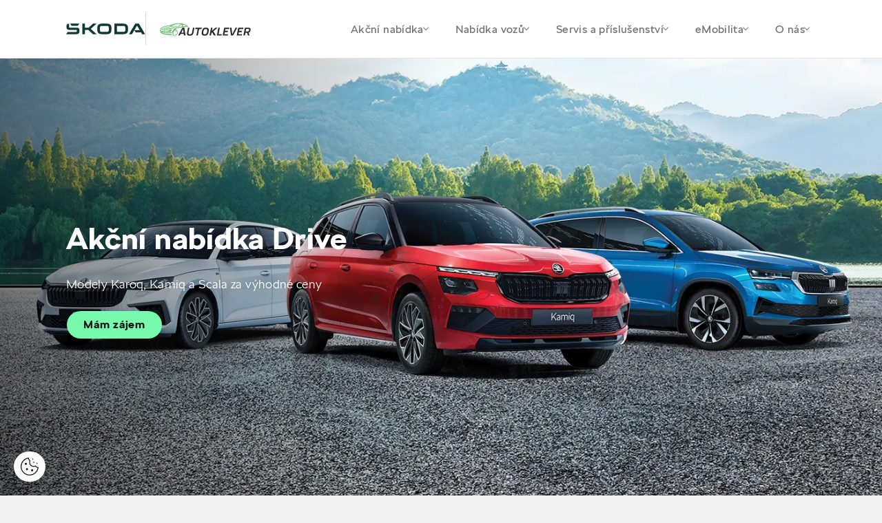

--- FILE ---
content_type: text/html; charset=utf-8
request_url: https://autoklever.skoda-auto.cz/akcni-nabidka-drive
body_size: 19937
content:


<!DOCTYPE html>
<html lang="cs-cz" class="no-js">
<head>
    <meta charset="utf-8" />


    <!--[if IE]><meta http-equiv="X-UA-Compatible" content="IE=edge,chrome=1"><![endif]-->
    <title>Ak&#x10D;n&#xED; nab&#xED;dka Drive | &#x160;koda Auto a.s.</title>
    <meta name="description" content="">
    <meta name="keywords" content="">

    <meta name="viewport" content="width=device-width, initial-scale=1.0, shrink-to-fit=no">
    <meta name="legal-entity-id" content="260" />

        <meta name="skoda-dealer-id" content="260-24392" />

    <meta property="og:title">
    <meta property="og:description">
    <meta property="og:image" content="">
    <meta property="og:site_name" content="Autoklever - 24392">
    <meta property="og:url" content="https://autoklever.skoda-auto.cz/akcni-nabidka-drive">
    
        
        

    

    <link rel="stylesheet" href="https://cdn.plyr.io/3.7.3/plyr.css">
    <link rel="stylesheet" href="/fonts/fonts.css" type="text/css" media="screen">
    <link rel="stylesheet" href="/css/styles.css?v=0_nBUwN9fc905L5Fd8RQVr_GWgnJAddn6torHrpxeA4" media="screen">
    <link rel="stylesheet" href="/css/print.css?v=fh6cBuLaP9pTyTvsA58rM8HIBLUPidLBeMkPHStHcoA" media="print">

    <link rel="preload" as="font" type="font/woff" href="/fonts/SKODANextW05-Light.woff?v=mkOhala4FromVBSZFDbGttQcDK-C7S5Q6INUEubYoao" crossorigin>
    <link as="font" type="font/woff" href="/fonts/SKODANextW05-LightItalic.woff?v=YjyLl-79R5OxKOFDmF_g3Ma3tH03GEmZa2vT0XoNXO4" crossorigin>
    <link as="font" type="font/woff" href="/fonts/SKODANextW05-Regular.woff?v=rrc-PFnMuyeX5FDeHdWk-gBwSUFjE_BogxawcYxoXgs" crossorigin>
    <link as="font" type="font/woff" href="/fonts/SKODANextW05-Italic.woff?v=aBeOEW_IBj-IXsv2RUHDxd5fsoNAS9X6KCrShF-0R5w" crossorigin>
    <link rel="preload" as="font" type="font/woff" href="/fonts/SKODANextW05-Bold.woff?v=qfx6u0cuqAMyRntBwVW8_Ws7dUBmkVsp6CeNkOvqzhk" crossorigin>
    <link as="font" type="font/woff" href="/fonts/SKODANextW05-Black.woff?v=ke6MpIludJ8W8bbUJ9PEvF0hpLGPLqTFVCN9F0Qce7Q" crossorigin>
    <link rel="preload" as="font" type="font/woff2" href="/fonts/SKODANextW05-Light.woff2?v=Sk0BHqxk6VzDqWoLh-6k6UbX0RtDdS331jmSK-f1E4M" crossorigin>
    <link as="font" type="font/woff2" href="/fonts/SKODANextW05-LightItalic.woff2?v=dMw7LZD5Zk240BtsI3L2QDVomyQQvWgWA2cfKfozh48" crossorigin>
    <link as="font" type="font/woff2" href="/fonts/SKODANextW05-Regular.woff2?v=cUzC42JF87QW47WyGLoZKxSreelf8QHGQZMMzOoqzyY" crossorigin>
    <link as="font" type="font/woff2" href="/fonts/SKODANextW05-Italic.woff2?v=TPR2OsEv4SEZ_0X39qhlVwiionP4RcTAtuyZI-6LZKM" crossorigin>
    <link rel="preload" as="font" type="font/woff2" href="/fonts/SKODANextW05-Bold.woff2?v=LL41FE9tpxTf3oW7BgmlPaFOWNgcpELvIcZvrn4-too" crossorigin>
    <link as="font" type="font/woff2" href="/fonts/SKODANextW05-Black.woff2?v=TlPYmyaKA6i_jJxO3OB69N-7J1wEXKXA9pDKknyfQiQ" crossorigin>


    <link rel="preload" as="script" href="/js/jquery.min.js?v=dJk-e3lbn5NsWFjP3tO1BYksY2QYmQZdtRD5mxW4Hm0">
    <link rel="preload" as="script" href="/js/app.js?v=bjDCzi78urhmCl9fR0_PgMWR3dLqT350J3xVN9GuXhY">
    <link rel="preload" as="script" href="/js/vue-app.js?v=ppQP1zaZdz2jf6w7D6T3MSOR_xoJzCOr2MPWAk1IgzM">

        <script type="text/javascript" src="https://cross.skoda-auto.com/sdrive/endpoint.js?v=2"></script>

    <link rel="preconnect" href="https://www.googletagmanager.com" crossorigin>
    <link rel="preconnect" href="https://www.google-analytics.com" crossorigin>
    <link rel="preconnect" href="https://hotjar.com" crossorigin>
    <link rel="dns-prefetch" href="https://www.googletagmanager.com">
    <link rel="dns-prefetch" href="https://www.google-analytics.com">
    <link rel="dns-prefetch" href="https://www.hotjar.com">

    
    
    <link href="/_content/Kentico.Content.Web.Rcl/Content/Bundles/Public/systemPageComponents.min.css?v=Zf4oPn-UzdkCMvUjLhdCmaLpKw6nug3pKz09djA1ifk" rel="stylesheet" />




    <link rel="apple-touch-icon" sizes="180x180" href="/img/favicon/apple-touch-icon.png?v=GQ_tmnEPLi61Cru6mt5ZeInMEmaMyoj-_rlOAHQmpfo" />
    <link rel="icon" type="image/png" sizes="32x32" href="/img/favicon/favicon-32x32.png?v=1_l_GO22WXgWJ9RhdiHfSV84iJoF2YCDH1Kn9o2zExk" />
    <link rel="icon" type="image/png" sizes="16x16" href="/img/favicon/favicon-16x16.png?v=tPW-TDuc1HlOPepgh9uneByZFbNcL2aPADIBum-NS48" />
    <link rel="manifest" href="/img/favicon/site.webmanifest?v=E5XyD0-65Vt7JQCPS_QtUtgp2TEmMZdCOI3TozilSv0" />
    <link rel="mask-icon" href="/img/favicon/safari-pinned-tab.svg?v=s0lvfh-eMtAM-Nk_HE_zLyGh1OoPUClSi8vTBlz2nFQ" color="#ea1b0a" />
    <link rel="shortcut icon" href="/img/favicon/favicon.ico?v=VHOrkPSlf-_NjUHMXJqRWWzYboyDIJQYLBi9_U5NINc" />
    <meta name="msapplication-TileColor" content="#ffffff">
    <meta name="msapplication-config" content="/img/favicon/browserconfig.xml" />
    <meta name="theme-color" content="#ffffff">

    <!-- 		<link rel="shortcut icon" href="/Frontend/src/img/favicon.ico"> -->

    <script>
        (function () {
            var className = document.documentElement.className;
            className = className.replace('no-js', 'js');

            (function () {
                var mediaHover = window.matchMedia('(hover: none), (pointer: coarse), (pointer: none)');
                mediaHover.addListener(function (media) {
                    document.documentElement.classList[media.matches ? 'add' : 'remove']('no-hoverevents');
                    document.documentElement.classList[!media.matches ? 'add' : 'remove']('hoverevents');
                });
                className += (mediaHover.matches ? ' no-hoverevents' : ' hoverevents');
            })();

            // fix iOS zoom issue: https://docs.google.com/document/d/1KclJmXyuuErcvit-kwCC6K2J7dClRef43oyGVCqWxFE/edit#heading=h.sgbqg5nzhvu9
            var ua = navigator.userAgent.toLowerCase();
            var isIOS = /ipad|iphone|ipod/.test(ua) && !window.MSStream;

            if (isIOS === true) {
                var viewportTag = document.querySelector("meta[name=viewport]");
                viewportTag.setAttribute("content", "width=device-width, initial-scale=1.0, minimum-scale=1.0, maximum-scale=1.0, user-scalable=no");
            }

            document.documentElement.className = className;
        }());
    </script>
        

<script>
    window.dataLayer = window.dataLayer || [];
</script>


<!-- Google Tag Manager -->
<script>
    (function(w, d, s, l, i) {
        w[l] = w[l] || [];
        w[l].push({
            'gtm.start':
                new Date().getTime(),
            event: 'gtm.js'
        });
        var f = d.getElementsByTagName(s)[0],
            j = d.createElement(s),
            dl = l != 'dataLayer' ? '&l=' + l : '';
        j.async = true;
        j.src =
            'https://www.googletagmanager.com/gtm.js?id=' + i + dl;
        var n = d.querySelector('[nonce]');
        n && j.setAttribute('nonce', n.nonce || n.getAttribute('nonce'));
        f.parentNode.insertBefore(j, f);
    })(window, document, 'script', 'dataLayer', 'GTM-5JFSB2P');
</script>
<!-- End Google Tag Manager -->
        
            
            
<script>
    var dLData = JSON.parse(String.raw`{"page_view":{"event":"pageView","event_name":"page_view","importer_bid":"260","dealer_id":"260-24392","page_group":"Dealer Page","page_name":"Ak\u010Dn\u00ED nab\u00EDdka Drive","page_language_version":"cs-cz","page_context":"Dealer","document_path":"/akcni-nabidka-drive","currency":"CZK","web_environment":"prod","matrix_id":"1"},"view_promotion":{"event":"trackEcEvent","event_category":"Promotion","event_label":"Promotion view","event_non_interaction":"true","event_name":"view_promotion","dealer_id":"260-24392","page_group":"Dealer Page","page_context":"Dealer","web_environment":"prod","matrix_id":"2"},"select_promotion":{"event":"trackEcEvent","event_category":"Promotion","event_label":"Promotion click","event_name":"select_promotion","dealer_id":"260-24392","page_group":"Dealer Page","page_context":"Dealer","web_environment":"prod","matrix_id":"3"},"scroll_down":{"event":"trackEvent","event_category":"Dealer Page","event_action":"Scroll down","event_name":"scroll_down","dealer_id":"260-24392","page_group":"Dealer Page","page_context":"Dealer","web_environment":"prod","matrix_id":"4"},"button_click":{"event":"trackEvent","event_category":"Dealer Page","event_action":"Button Click","event_name":"button_click","importer_bid":"260","dealer_id":"260-24392","page_group":"Dealer Page","page_context":"Dealer","web_environment":"prod","matrix_id":"5"},"orientation_change":{"event":"trackEvent","event_category":"Dealer Page","event_action":"Orientation change","event_non_interaction":"true","event_name":"orientation_change","page_group":"Dealer Page","page_context":"Dealer","web_environment":"prod","matrix_id":"6"},"download":{"event":"trackEvent","event_category":"Dealer Page","event_action":"Download","event_name":"download","dealer_id":"260-24392","page_group":"Dealer Page","page_context":"Dealer","web_environment":"prod","matrix_id":"8"},"gallery_click":{"event":"trackEvent","event_category":"Dealer Page","event_action":"Gallery click","event_name":"gallery_click","dealer_id":"260-24392","page_group":"Dealer Page","page_context":"Dealer","web_environment":"prod","matrix_id":"16"},"cta_click":{"event":"trackEvent","event_category":"CTA","event_action":"Dealer Page","event_name":"cta_click","dealer_id":"260-24392","page_group":"Dealer Page","page_context":"Dealer","web_environment":"prod","matrix_id":"17"},"item_click":{"event":"trackEvent","event_category":"Dealer Page","event_name":"item_click","dealer_id":"260-24392","page_group":"Dealer Page","page_context":"Dealer","web_environment":"prod","matrix_id":"9"},"tab_change":{"event":"trackEvent","event_category":"Dealer Page","event_action":"Tab change","event_name":"tab_change","dealer_id":"260-24392","page_group":"Dealer Page","page_context":"Dealer","web_environment":"prod","matrix_id":"50"},"form_start":{"event":"trackEvent","event_category":"Forms","event_non_interaction":"true","event_name":"form_start","dealer_id":"260-24392","page_group":"Dealer Page","page_context":"Dealer","web_environment":"prod","matrix_id":"53"},"form_stepview":{"event":"trackEvent","event_category":"Forms","event_name":"form_stepview","dealer_id":"260-24392","page_group":"Dealer Page","page_context":"Dealer","web_environment":"prod","matrix_id":"23"},"form_error":{"event":"trackEvent","event_category":"Forms","event_name":"form_error","dealer_id":"260-24392","page_group":"Dealer Page","page_context":"Dealer","web_environment":"prod","matrix_id":"24"},"form_skip":{"event":"trackEvent","event_category":"Forms","event_name":"form_skip","dealer_id":"260-24392","page_group":"Dealer Page","page_context":"Dealer","web_environment":"prod","matrix_id":"57"},"form_focus":{"event":"trackEvent","event_category":"Forms","event_name":"form_focus","dealer_id":"260-24392","page_group":"Dealer Page","page_context":"Dealer","web_environment":"prod","matrix_id":"25"},"form_submit":{"event":"trackEvent","event_category":"Forms","event_name":"form_submit","form_dealer_id":"260-24392","page_group":"Dealer Page","page_context":"Dealer","web_environment":"prod","matrix_id":"26"},"search_click":{"event":"trackEvent","event_category":"Dealer Page","event_action":"Search","event_label":"Search","event_name":"search_click","dealer_id":"260-24392","page_group":"Dealer Page","page_context":"Dealer","web_environment":"prod","matrix_id":"27"},"dealerloc_detail":{"event":"trackEvent","event_category":"Dealer Page","event_action":"Dealer detail","event_name":"dealerloc_detail","dealer_id":"260-24392","page_group":"Dealer Page","page_context":"Dealer","web_environment":"prod","matrix_id":"33"},"cal_select":{"event":"trackEvent","event_category":"Dealer Page","event_action":"Finance calculator","event_name":"cal_select","dealer_id":"260-24392","page_group":"Dealer Page","page_context":"Dealer","web_environment":"prod","matrix_id":"30"}}`);
    var dlNamingConvention = "snake_case";
</script>

        
<script type="text/javascript" src="/Kentico.Resource/WebAnalytics/Logger.js?Culture=cs-CZ&amp;HttpStatus=200&amp;Value=0" async></script><script type="text/javascript" src="/Kentico.Resource/ABTest/KenticoABTestLogger/cs-CZ/ConversionLogger.js" async></script><script type="text/javascript" src="/Kentico.Resource/Activities/KenticoActivityLogger/Logger.js?pageIdentifier=244813" async></script>
    






</head>

<body class="">
        

<!-- Google Tag Manager -->
<noscript>
    <iframe src="https://www.googletagmanager.com/ns.html?id=GTM-5JFSB2P"
            height="0" width="0" style="display:none;visibility:hidden" title="GTMNoScript">
    </iframe>
</noscript>

<!-- End Google Tag Manager -->
    
<div class="wrapper">
    
<header role="banner" class="header">
    <div class="header__container">
        <div class="header__wrap">
            <div class="header__logos">
                <p class="header__logo">
                    <a class="js-layer-click" href="/" data-layer-type="cta_click" data-layer-event="{&quot;event_label&quot;:&quot;\u0160koda logo&quot;,&quot;event_name&quot;:&quot;cta_click&quot;,&quot;cta_type&quot;:&quot;Dealer Page link - Autoklever - /&quot;,&quot;hit_click_url&quot;:&quot;https://autoklever.skoda-auto.cz/&quot;}">
                        <img src="/img/logo-v2.svg" alt="Škoda logo" width="115" height="80">
                    </a>
                </p>
                <span class="header__dealer-logo">
                    <a href="/">
                            <img src="https://storage.web-pages-cz.skoda-auto.cz/sdmedia/sharedmedia/autoklever/obrazky/ak_logo_color.svg?guid=489f0e9e-27c0-46fb-9b90-c8317f27a7a1&amp;v=0&amp;ext=.svg" height="40" alt="">
                    </a>
                </span>
            </div>
            <nav role="navigation" id="menu" class="menu">
                <button class="menu__control js-menu-control">
                    <span class="menu__line"></span>
                    <span class="menu__line"></span>
                    <span class="menu__line"></span>
                </button>
                <div class="menu__wrap">
                    <ul class="menu__list">

                                <li class="menu__item">
                                    <a class="menu__link js-menu-link js-layer-click" href="#" data-layer-type="button_click" data-layer-event="{&quot;event_label&quot;:&quot;Ak\u010Dn\u00ED nab\u00EDdka&quot;,&quot;event_name&quot;:&quot;button_click&quot;}">
                                        Ak&#x10D;n&#xED; nab&#xED;dka
                                        <span class="chevron"></span>
                                    </a>

                                    <div class="submenu js-submenu">
                                        <div class="submenu__inner">
                                            <div class="submenu__extra">
                                                    <a class="service service--alt js-layer-click  js-modal-link" href="/formular/TestovaciJizda?NodeId=10247" data-modal-resource="/formular/TestovaciJizda?NodeId=10247&amp;isModal=True" data-layer-type="cta_click" data-layer-event="{&quot;event_label&quot;:&quot;Online formul\u00E1\u0159&quot;,&quot;event_name&quot;:&quot;cta_click&quot;,&quot;cta_type&quot;:&quot;Test drive&quot;,&quot;hit_click_url&quot;:&quot;https://autoklever.skoda-auto.cz/formular/TestovaciJizda?NodeId=10247&quot;}">
                                                        <div class="service__ico">
                                                            <div class="ico-wrap"><span aria-hidden="true" class="icon-svg icon-svg--test-drive "><svg class="icon-svg__svg" xmlns:xlink="http://www.w3.org/1999/xlink"><use focusable="false" height="100%" width="100%" xlink:href="/img/bg/icons-svg.svg?v=YHR3r4chWLpkPwyKSJQnlTM2zxUUPrKLIrU-d9970vw#icon-test-drive"></use></svg></span></div>
                                                        </div>
                                                        <div class="service__main">
                                                            <h3 class="service__title">Testovac&#xED; j&#xED;zda</h3>
                                                            <span class="service__link">
                                                                Online formul&#xE1;&#x159;
                                                                <span aria-hidden="true" class="icon-svg icon-svg--back "><svg class="icon-svg__svg" xmlns:xlink="http://www.w3.org/1999/xlink"><use focusable="false" height="100%" width="100%" xlink:href="/img/bg/icons-svg.svg?v=YHR3r4chWLpkPwyKSJQnlTM2zxUUPrKLIrU-d9970vw#icon-back"></use></svg></span>
                                                            </span>
                                                        </div>
                                                    </a>
                                            </div>
                                            <div class="submenu__menu">
                                                        <div class="submenu__menu-item js-submenu-item">
                                                            <span class="submenu__link submenu__link--main js-submenu-link">
                                                                Prodej voz&#x16F;
                                                                <span class="chevron"></span>
                                                            </span>

                                                            <div class="submenu__list-wrap js-submenu-wrap">
                                                                <ul class="submenu__list js-submenu-list">
                                                                        <li class="submenu__item">
                                                                            <a class="submenu__link js-layer-click" href="/akcni-nabidka-classic-a-dynamic" data-layer-type="button_click" data-layer-event="{&quot;event_label&quot;:&quot;Ak\u010Dn\u00ED modely Classic a Dynamic&quot;,&quot;event_name&quot;:&quot;button_click&quot;,&quot;hit_click_url&quot;:&quot;https://autoklever.skoda-auto.cz/akcni-nabidka-classic-a-dynamic&quot;}">
                                                                                Ak&#x10D;n&#xED; modely Classic a Dynamic
                                                                            </a>
                                                                        </li>
                                                                        <li class="submenu__item">
                                                                            <a class="submenu__link js-layer-click" href="/superb-zimni-kola" data-layer-type="button_click" data-layer-event="{&quot;event_label&quot;:&quot;Zimn\u00ED kola k nov\u00E9mu vozu Superb za 1 K\u010D&quot;,&quot;event_name&quot;:&quot;button_click&quot;,&quot;hit_click_url&quot;:&quot;https://autoklever.skoda-auto.cz/superb-zimni-kola&quot;}">
                                                                                Zimn&#xED; kola k nov&#xE9;mu vozu Superb za 1 K&#x10D;
                                                                            </a>
                                                                        </li>
                                                                        <li class="submenu__item">
                                                                            <a class="submenu__link js-layer-click" href="/skoda-fabia-130" data-layer-type="button_click" data-layer-event="{&quot;event_label&quot;:&quot;\u0160koda Fabia 130&quot;,&quot;event_name&quot;:&quot;button_click&quot;,&quot;hit_click_url&quot;:&quot;https://autoklever.skoda-auto.cz/skoda-fabia-130&quot;}">
                                                                                &#x160;koda Fabia 130
                                                                            </a>
                                                                        </li>
                                                                        <li class="submenu__item">
                                                                            <a class="submenu__link js-layer-click" href="/nova-skoda-elroq-rs-130" data-layer-type="button_click" data-layer-event="{&quot;event_label&quot;:&quot;Nov\u00E1 \u0160koda Elroq RS 130&quot;,&quot;event_name&quot;:&quot;button_click&quot;,&quot;hit_click_url&quot;:&quot;https://autoklever.skoda-auto.cz/nova-skoda-elroq-rs-130&quot;}">
                                                                                Nov&#xE1; &#x160;koda Elroq RS 130
                                                                            </a>
                                                                        </li>
                                                                        <li class="submenu__item">
                                                                            <a class="submenu__link js-layer-click" href="/prodlouzena-zaruka-a-predplaceny-servis" data-layer-type="button_click" data-layer-event="{&quot;event_label&quot;:&quot;Prodlou\u017Een\u00E1 z\u00E1ruka a P\u0159edplacen\u00FD servis zdarma&quot;,&quot;event_name&quot;:&quot;button_click&quot;,&quot;hit_click_url&quot;:&quot;https://autoklever.skoda-auto.cz/prodlouzena-zaruka-a-predplaceny-servis&quot;}">
                                                                                Prodlou&#x17E;en&#xE1; z&#xE1;ruka a P&#x159;edplacen&#xFD; servis zdarma
                                                                            </a>
                                                                        </li>
                                                                        <li class="submenu__item">
                                                                            <a class="submenu__link js-layer-click" href="/tri-servisni-prohlidky-zdarma" data-layer-type="button_click" data-layer-event="{&quot;event_label&quot;:&quot;\u0160koda Plus t\u0159i servisn\u00ED prohl\u00EDdky zdarma&quot;,&quot;event_name&quot;:&quot;button_click&quot;,&quot;hit_click_url&quot;:&quot;https://autoklever.skoda-auto.cz/tri-servisni-prohlidky-zdarma&quot;}">
                                                                                &#x160;koda Plus t&#x159;i servisn&#xED; prohl&#xED;dky zdarma
                                                                            </a>
                                                                        </li>
                                                                        <li class="submenu__item">
                                                                            <a class="submenu__link js-layer-click" href="/skoda-explore" data-layer-type="cta_click" data-layer-event="{&quot;event_label&quot;:&quot;Otestujte si elektromobil - \u0160koda Explore&quot;,&quot;event_name&quot;:&quot;cta_click&quot;,&quot;cta_type&quot;:&quot;Dealer Page link - Autoklever - /Nove-vozy/Skoda-Explore&quot;,&quot;hit_click_url&quot;:&quot;https://autoklever.skoda-auto.cz/skoda-explore&quot;}">
                                                                                Otestujte si elektromobil - &#x160;koda Explore
                                                                            </a>
                                                                        </li>
                                                                </ul>
                                                            </div>
                                                        </div>
                                                        <div class="submenu__menu-item js-submenu-item">
                                                            <span class="submenu__link submenu__link--main js-submenu-link">
                                                                Pro firmy
                                                                <span class="chevron"></span>
                                                            </span>

                                                            <div class="submenu__list-wrap js-submenu-wrap">
                                                                <ul class="submenu__list js-submenu-list">
                                                                        <li class="submenu__item">
                                                                            <a class="submenu__link js-layer-click" href="/nova-octavia-fleet" data-layer-type="button_click" data-layer-event="{&quot;event_label&quot;:&quot;\u0160koda Octavia pro Va\u0161i firmu&quot;,&quot;event_name&quot;:&quot;button_click&quot;,&quot;hit_click_url&quot;:&quot;https://autoklever.skoda-auto.cz/nova-octavia-fleet&quot;}">
                                                                                &#x160;koda Octavia pro Va&#x161;i firmu
                                                                            </a>
                                                                        </li>
                                                                </ul>
                                                            </div>
                                                        </div>
                                                        <div class="submenu__menu-item js-submenu-item">
                                                            <span class="submenu__link submenu__link--main js-submenu-link">
                                                                Autorizovan&#xFD; servis
                                                                <span class="chevron"></span>
                                                            </span>

                                                            <div class="submenu__list-wrap js-submenu-wrap">
                                                                <ul class="submenu__list js-submenu-list">
                                                                        <li class="submenu__item">
                                                                            <a class="submenu__link js-layer-click" href="/autobaterie-d96a84d078b11a0939e3e366556c9fda" data-layer-type="cta_click" data-layer-event="{&quot;event_label&quot;:&quot;Autobaterie nabit\u00E9 slevami&quot;,&quot;event_name&quot;:&quot;cta_click&quot;,&quot;cta_type&quot;:&quot;Dealer Page link - Autoklever - /Servis-a-prislusenstvi/Autobaterie-(1)&quot;,&quot;hit_click_url&quot;:&quot;https://autoklever.skoda-auto.cz/autobaterie-d96a84d078b11a0939e3e366556c9fda&quot;}">
                                                                                Autobaterie nabit&#xE9; slevami
                                                                            </a>
                                                                        </li>
                                                                        <li class="submenu__item">
                                                                            <a class="submenu__link js-layer-click" href="https://www.naskodu.cz/akcni-zbozi" data-layer-type="cta_click" data-layer-event="{&quot;event_label&quot;:&quot;ALU kola - Velk\u00FD v\u00FDprodej&quot;,&quot;event_name&quot;:&quot;cta_click&quot;,&quot;cta_type&quot;:&quot;Outgoing link - www.naskodu.cz&quot;,&quot;hit_click_url&quot;:&quot;https://www.naskodu.cz/akcni-zbozi&quot;}" target="_blank">
                                                                                ALU kola - Velk&#xFD; v&#xFD;prodej
                                                                            </a>
                                                                        </li>
                                                                </ul>
                                                            </div>
                                                        </div>
                                            </div>
                                        </div>
                                        <div class="submenu__overlay js-submenu-overlay"></div>
                                    </div>
                                </li>
                                <li class="menu__item">
                                    <a class="menu__link js-menu-link js-layer-click" href="#" data-layer-type="button_click" data-layer-event="{&quot;event_label&quot;:&quot;Nab\u00EDdka voz\u016F&quot;,&quot;event_name&quot;:&quot;button_click&quot;}">
                                        Nab&#xED;dka voz&#x16F;
                                        <span class="chevron"></span>
                                    </a>

                                    <div class="submenu js-submenu">
                                        <div class="submenu__inner">
                                            <div class="submenu__extra">
                                                    <a class="service service--alt js-layer-click " href="/skladove-vozy" data-layer-type="cta_click" data-layer-event="{&quot;event_label&quot;:&quot;Ihned k odb\u011Bru&quot;,&quot;event_name&quot;:&quot;cta_click&quot;,&quot;cta_type&quot;:&quot;Stock cars&quot;,&quot;hit_click_url&quot;:&quot;https://autoklever.skoda-auto.cz/skladove-vozy&quot;}">
                                                        <div class="service__ico">
                                                            <div class="ico-wrap"><span aria-hidden="true" class="icon-svg icon-svg--car-stock "><svg class="icon-svg__svg" xmlns:xlink="http://www.w3.org/1999/xlink"><use focusable="false" height="100%" width="100%" xlink:href="/img/bg/icons-svg.svg?v=YHR3r4chWLpkPwyKSJQnlTM2zxUUPrKLIrU-d9970vw#icon-car-stock"></use></svg></span></div>
                                                        </div>
                                                        <div class="service__main">
                                                            <h3 class="service__title">Skladov&#xE9; vozy</h3>
                                                            <span class="service__link">
                                                                Ihned k odb&#x11B;ru
                                                                <span aria-hidden="true" class="icon-svg icon-svg--back "><svg class="icon-svg__svg" xmlns:xlink="http://www.w3.org/1999/xlink"><use focusable="false" height="100%" width="100%" xlink:href="/img/bg/icons-svg.svg?v=YHR3r4chWLpkPwyKSJQnlTM2zxUUPrKLIrU-d9970vw#icon-back"></use></svg></span>
                                                            </span>
                                                        </div>
                                                    </a>
                                                    <a class="service service--alt js-layer-click " href="/ojete-vozy" data-layer-type="cta_click" data-layer-event="{&quot;event_label&quot;:&quot;Nab\u00EDdka voz\u016F&quot;,&quot;event_name&quot;:&quot;cta_click&quot;,&quot;cta_type&quot;:&quot;Used cars&quot;,&quot;hit_click_url&quot;:&quot;https://autoklever.skoda-auto.cz/ojete-vozy&quot;}">
                                                        <div class="service__ico">
                                                            <div class="ico-wrap"><span aria-hidden="true" class="icon-svg icon-svg--r-used-cars "><svg class="icon-svg__svg" xmlns:xlink="http://www.w3.org/1999/xlink"><use focusable="false" height="100%" width="100%" xlink:href="/img/bg/icons-svg.svg?v=YHR3r4chWLpkPwyKSJQnlTM2zxUUPrKLIrU-d9970vw#icon-r-used-cars"></use></svg></span></div>
                                                        </div>
                                                        <div class="service__main">
                                                            <h3 class="service__title">Ojet&#xE9; vozy</h3>
                                                            <span class="service__link">
                                                                Nab&#xED;dka voz&#x16F;
                                                                <span aria-hidden="true" class="icon-svg icon-svg--back "><svg class="icon-svg__svg" xmlns:xlink="http://www.w3.org/1999/xlink"><use focusable="false" height="100%" width="100%" xlink:href="/img/bg/icons-svg.svg?v=YHR3r4chWLpkPwyKSJQnlTM2zxUUPrKLIrU-d9970vw#icon-back"></use></svg></span>
                                                            </span>
                                                        </div>
                                                    </a>
                                            </div>
                                            <div class="submenu__menu">
                                                        <div class="submenu__menu-item js-submenu-item">
                                                            <span class="submenu__link submenu__link--main js-submenu-link">
                                                                Nov&#xE9; vozy
                                                                <span class="chevron"></span>
                                                            </span>

                                                            <div class="submenu__list-wrap js-submenu-wrap">
                                                                <ul class="submenu__list js-submenu-list">
                                                                        <li class="submenu__item">
                                                                            <a class="submenu__link js-layer-click" href="/akcni-nabidka-classic-a-dynamic" data-layer-type="button_click" data-layer-event="{&quot;event_label&quot;:&quot;Ak\u010Dn\u00ED modely Classic a Dynamic&quot;,&quot;event_name&quot;:&quot;button_click&quot;,&quot;hit_click_url&quot;:&quot;https://autoklever.skoda-auto.cz/akcni-nabidka-classic-a-dynamic&quot;}">
                                                                                Ak&#x10D;n&#xED; modely Classic a Dynamic
                                                                            </a>
                                                                        </li>
                                                                        <li class="submenu__item">
                                                                            <a class="submenu__link js-layer-click" href="/superb-zimni-kola" data-layer-type="button_click" data-layer-event="{&quot;event_label&quot;:&quot;Zimn\u00ED kola k nov\u00E9mu vozu Superb za 1 K\u010D&quot;,&quot;event_name&quot;:&quot;button_click&quot;,&quot;hit_click_url&quot;:&quot;https://autoklever.skoda-auto.cz/superb-zimni-kola&quot;}">
                                                                                Zimn&#xED; kola k nov&#xE9;mu vozu Superb za 1 K&#x10D;
                                                                            </a>
                                                                        </li>
                                                                        <li class="submenu__item">
                                                                            <a class="submenu__link js-layer-click" href="/skoda-fabia-130" data-layer-type="button_click" data-layer-event="{&quot;event_label&quot;:&quot;\u0160koda Fabia 130&quot;,&quot;event_name&quot;:&quot;button_click&quot;,&quot;hit_click_url&quot;:&quot;https://autoklever.skoda-auto.cz/skoda-fabia-130&quot;}">
                                                                                &#x160;koda Fabia 130
                                                                            </a>
                                                                        </li>
                                                                        <li class="submenu__item">
                                                                            <a class="submenu__link js-layer-click" href="/elektromobily-skoda-laurin-klement" data-layer-type="cta_click" data-layer-event="{&quot;event_label&quot;:&quot;\u0160koda Elroq a Enyaq Laurin \u0026 Klement&quot;,&quot;event_name&quot;:&quot;cta_click&quot;,&quot;cta_type&quot;:&quot;Dealer Page link - Autoklever - /Nove-vozy/Elektromobily-Skoda-Laurin-Klement&quot;,&quot;hit_click_url&quot;:&quot;https://autoklever.skoda-auto.cz/elektromobily-skoda-laurin-klement&quot;}">
                                                                                &#x160;koda Elroq a Enyaq Laurin &amp; Klement
                                                                            </a>
                                                                        </li>
                                                                        <li class="submenu__item">
                                                                            <a class="submenu__link js-layer-click" href="/nova-skoda-elroq-rs-130" data-layer-type="button_click" data-layer-event="{&quot;event_label&quot;:&quot;Nov\u00E1 \u0160koda Elroq RS 130&quot;,&quot;event_name&quot;:&quot;button_click&quot;,&quot;hit_click_url&quot;:&quot;https://autoklever.skoda-auto.cz/nova-skoda-elroq-rs-130&quot;}">
                                                                                Nov&#xE1; &#x160;koda Elroq RS 130
                                                                            </a>
                                                                        </li>
                                                                        <li class="submenu__item">
                                                                            <a class="submenu__link js-layer-click" href="/skladove-vozy" data-layer-type="button_click" data-layer-event="{&quot;event_label&quot;:&quot;Skladov\u00E9 vozy ihned k odb\u011Bru&quot;,&quot;event_name&quot;:&quot;button_click&quot;,&quot;hit_click_url&quot;:&quot;https://autoklever.skoda-auto.cz/skladove-vozy&quot;}">
                                                                                Skladov&#xE9; vozy ihned k odb&#x11B;ru
                                                                            </a>
                                                                        </li>
                                                                        <li class="submenu__item">
                                                                            <a class="submenu__link js-layer-click" href="/modely" data-layer-type="button_click" data-layer-event="{&quot;event_label&quot;:&quot;Modely \u0160koda&quot;,&quot;event_name&quot;:&quot;button_click&quot;,&quot;hit_click_url&quot;:&quot;https://autoklever.skoda-auto.cz/modely&quot;}">
                                                                                Modely &#x160;koda
                                                                            </a>
                                                                        </li>
                                                                        <li class="submenu__item">
                                                                            <a class="submenu__link js-layer-click" href="/ceniky-a-katalogy" data-layer-type="button_click" data-layer-event="{&quot;event_label&quot;:&quot;Cen\u00EDky a katalogy&quot;,&quot;event_name&quot;:&quot;button_click&quot;,&quot;hit_click_url&quot;:&quot;https://autoklever.skoda-auto.cz/ceniky-a-katalogy&quot;}">
                                                                                Cen&#xED;ky a katalogy
                                                                            </a>
                                                                        </li>
                                                                        <li class="submenu__item">
                                                                            <a class="submenu__link js-layer-click js-modal-link" href="/formular/TestovaciJizda?NodeId=10247" data-modal-resource="/formular/TestovaciJizda?NodeId=10247&amp;isModal=True" data-layer-type="button_click" data-layer-event="{&quot;event_label&quot;:&quot;Testovac\u00ED j\u00EDzda&quot;,&quot;event_name&quot;:&quot;button_click&quot;,&quot;hit_click_url&quot;:&quot;https://autoklever.skoda-auto.cz/formular/TestovaciJizda?NodeId=10247\u0026isModal=True&quot;}">
                                                                                Testovac&#xED; j&#xED;zda
                                                                            </a>
                                                                        </li>
                                                                        <li class="submenu__item">
                                                                            <a class="submenu__link js-layer-click" href="/skoda-explore" data-layer-type="cta_click" data-layer-event="{&quot;event_label&quot;:&quot;\u0160koda Explore&quot;,&quot;event_name&quot;:&quot;cta_click&quot;,&quot;cta_type&quot;:&quot;Dealer Page link - Autoklever - /Nove-vozy/Skoda-Explore&quot;,&quot;hit_click_url&quot;:&quot;https://autoklever.skoda-auto.cz/skoda-explore&quot;}">
                                                                                &#x160;koda Explore
                                                                            </a>
                                                                        </li>
                                                                </ul>
                                                            </div>
                                                        </div>
                                                        <div class="submenu__menu-item js-submenu-item">
                                                            <span class="submenu__link submenu__link--main js-submenu-link">
                                                                Ojet&#xE9; vozy
                                                                <span class="chevron"></span>
                                                            </span>

                                                            <div class="submenu__list-wrap js-submenu-wrap">
                                                                <ul class="submenu__list js-submenu-list">
                                                                        <li class="submenu__item">
                                                                            <a class="submenu__link js-layer-click" href="/tri-servisni-prohlidky-zdarma" data-layer-type="button_click" data-layer-event="{&quot;event_label&quot;:&quot;\u0160koda Plus t\u0159i servisn\u00ED prohl\u00EDdky zdarma&quot;,&quot;event_name&quot;:&quot;button_click&quot;,&quot;hit_click_url&quot;:&quot;https://autoklever.skoda-auto.cz/tri-servisni-prohlidky-zdarma&quot;}">
                                                                                &#x160;koda Plus t&#x159;i servisn&#xED; prohl&#xED;dky zdarma
                                                                            </a>
                                                                        </li>
                                                                        <li class="submenu__item">
                                                                            <a class="submenu__link js-layer-click" href="/ojete-vozy" data-layer-type="button_click" data-layer-event="{&quot;event_label&quot;:&quot;Nab\u00EDdka ojet\u00FDch voz\u016F&quot;,&quot;event_name&quot;:&quot;button_click&quot;,&quot;hit_click_url&quot;:&quot;https://autoklever.skoda-auto.cz/ojete-vozy&quot;}">
                                                                                Nab&#xED;dka ojet&#xFD;ch voz&#x16F;
                                                                            </a>
                                                                        </li>
                                                                        <li class="submenu__item">
                                                                            <a class="submenu__link js-layer-click" href="/skoda-plus" data-layer-type="button_click" data-layer-event="{&quot;event_label&quot;:&quot;O programu \u0160koda Plus&quot;,&quot;event_name&quot;:&quot;button_click&quot;,&quot;hit_click_url&quot;:&quot;https://autoklever.skoda-auto.cz/skoda-plus&quot;}">
                                                                                O programu &#x160;koda Plus
                                                                            </a>
                                                                        </li>
                                                                        <li class="submenu__item">
                                                                            <a class="submenu__link js-layer-click js-modal-link" href="/formular/VykupVozidla?NodeId=10245" data-modal-resource="/formular/VykupVozidla?NodeId=10245&amp;isModal=True" data-layer-type="button_click" data-layer-event="{&quot;event_label&quot;:&quot;V\u00FDkup voz\u016F&quot;,&quot;event_name&quot;:&quot;button_click&quot;,&quot;hit_click_url&quot;:&quot;https://autoklever.skoda-auto.cz/formular/VykupVozidla?NodeId=10245\u0026isModal=True&quot;}">
                                                                                V&#xFD;kup voz&#x16F;
                                                                            </a>
                                                                        </li>
                                                                </ul>
                                                            </div>
                                                        </div>
                                                        <div class="submenu__menu-item js-submenu-item">
                                                            <span class="submenu__link submenu__link--main js-submenu-link">
                                                                Pro firmy
                                                                <span class="chevron"></span>
                                                            </span>

                                                            <div class="submenu__list-wrap js-submenu-wrap">
                                                                <ul class="submenu__list js-submenu-list">
                                                                        <li class="submenu__item">
                                                                            <a class="submenu__link js-layer-click" href="/nova-octavia-fleet" data-layer-type="button_click" data-layer-event="{&quot;event_label&quot;:&quot;\u0160koda Octavia pro Va\u0161i firmu&quot;,&quot;event_name&quot;:&quot;button_click&quot;,&quot;hit_click_url&quot;:&quot;https://autoklever.skoda-auto.cz/nova-octavia-fleet&quot;}">
                                                                                &#x160;koda Octavia pro Va&#x161;i firmu
                                                                            </a>
                                                                        </li>
                                                                        <li class="submenu__item">
                                                                            <a class="submenu__link js-layer-click" href="/velkoodberatele" data-layer-type="button_click" data-layer-event="{&quot;event_label&quot;:&quot;Firemn\u00ED program \u0160koda&quot;,&quot;event_name&quot;:&quot;button_click&quot;,&quot;hit_click_url&quot;:&quot;https://autoklever.skoda-auto.cz/velkoodberatele&quot;}">
                                                                                Firemn&#xED; program &#x160;koda
                                                                            </a>
                                                                        </li>
                                                                        <li class="submenu__item">
                                                                            <a class="submenu__link js-layer-click" href="/zamestnanecky-program" data-layer-type="button_click" data-layer-event="{&quot;event_label&quot;:&quot;Pro Va\u0161e zam\u011Bstnance&quot;,&quot;event_name&quot;:&quot;button_click&quot;,&quot;hit_click_url&quot;:&quot;https://autoklever.skoda-auto.cz/zamestnanecky-program&quot;}">
                                                                                Pro Va&#x161;e zam&#x11B;stnance
                                                                            </a>
                                                                        </li>
                                                                </ul>
                                                            </div>
                                                        </div>
                                                        <div class="submenu__menu-item js-submenu-item">
                                                            <span class="submenu__link submenu__link--main js-submenu-link">
                                                                Financov&#xE1;n&#xED; a poji&#x161;t&#x11B;n&#xED;
                                                                <span class="chevron"></span>
                                                            </span>

                                                            <div class="submenu__list-wrap js-submenu-wrap">
                                                                <ul class="submenu__list js-submenu-list">
                                                                        <li class="submenu__item">
                                                                            <a class="submenu__link js-layer-click" href="/financovani-a-pojisteni" data-layer-type="button_click" data-layer-event="{&quot;event_label&quot;:&quot;Financov\u00E1n\u00ED se \u0160FS&quot;,&quot;event_name&quot;:&quot;button_click&quot;,&quot;hit_click_url&quot;:&quot;https://autoklever.skoda-auto.cz/financovani-a-pojisteni&quot;}">
                                                                                Financov&#xE1;n&#xED; se &#x160;FS
                                                                            </a>
                                                                        </li>
                                                                        <li class="submenu__item">
                                                                            <a class="submenu__link js-layer-click" href="/skoda-pojisteni" data-layer-type="button_click" data-layer-event="{&quot;event_label&quot;:&quot;\u0160koda Poji\u0161t\u011Bn\u00ED&quot;,&quot;event_name&quot;:&quot;button_click&quot;,&quot;hit_click_url&quot;:&quot;https://autoklever.skoda-auto.cz/skoda-pojisteni&quot;}">
                                                                                &#x160;koda Poji&#x161;t&#x11B;n&#xED;
                                                                            </a>
                                                                        </li>
                                                                </ul>
                                                            </div>
                                                        </div>
                                                        <div class="submenu__menu-item js-submenu-item">
                                                            <span class="submenu__link submenu__link--main js-submenu-link">
                                                                Dal&#x161;&#xED; nab&#xED;dka
                                                                <span class="chevron"></span>
                                                            </span>

                                                            <div class="submenu__list-wrap js-submenu-wrap">
                                                                <ul class="submenu__list js-submenu-list">
                                                                        <li class="submenu__item">
                                                                            <a class="submenu__link js-layer-click" href="/skoda-handy-8192398bed0f350a1df192f7f18fe5fa" data-layer-type="button_click" data-layer-event="{&quot;event_label&quot;:&quot;\u0160koda Handy&quot;,&quot;event_name&quot;:&quot;button_click&quot;,&quot;hit_click_url&quot;:&quot;https://autoklever.skoda-auto.cz/skoda-handy-8192398bed0f350a1df192f7f18fe5fa&quot;}">
                                                                                &#x160;koda Handy
                                                                            </a>
                                                                        </li>
                                                                        <li class="submenu__item">
                                                                            <a class="submenu__link js-layer-click" href="/skoda-autoskolam" data-layer-type="button_click" data-layer-event="{&quot;event_label&quot;:&quot;\u0160koda auto\u0161kol\u00E1m&quot;,&quot;event_name&quot;:&quot;button_click&quot;,&quot;hit_click_url&quot;:&quot;https://autoklever.skoda-auto.cz/skoda-autoskolam&quot;}">
                                                                                &#x160;koda auto&#x161;kol&#xE1;m
                                                                            </a>
                                                                        </li>
                                                                </ul>
                                                            </div>
                                                        </div>
                                            </div>
                                        </div>
                                        <div class="submenu__overlay js-submenu-overlay"></div>
                                    </div>
                                </li>
                                <li class="menu__item">
                                    <a class="menu__link js-menu-link js-layer-click" href="#" data-layer-type="button_click" data-layer-event="{&quot;event_label&quot;:&quot;Servis a p\u0159\u00EDslu\u0161enstv\u00ED&quot;,&quot;event_name&quot;:&quot;button_click&quot;}">
                                        Servis a p&#x159;&#xED;slu&#x161;enstv&#xED;
                                        <span class="chevron"></span>
                                    </a>

                                    <div class="submenu js-submenu">
                                        <div class="submenu__inner">
                                            <div class="submenu__extra">
                                                    <a class="service service--alt js-layer-click " href="/online-objednani-servis" data-layer-type="cta_click" data-layer-event="{&quot;event_label&quot;:&quot;Online rezervace&quot;,&quot;event_name&quot;:&quot;cta_click&quot;,&quot;cta_type&quot;:&quot;Dealer Page link - Autoklever - /Servis-a-prislusenstvi/Online-objednani-servis&quot;,&quot;hit_click_url&quot;:&quot;https://autoklever.skoda-auto.cz/online-objednani-servis&quot;}">
                                                        <div class="service__ico">
                                                            <div class="ico-wrap"><span aria-hidden="true" class="icon-svg icon-svg--service-car "><svg class="icon-svg__svg" xmlns:xlink="http://www.w3.org/1999/xlink"><use focusable="false" height="100%" width="100%" xlink:href="/img/bg/icons-svg.svg?v=YHR3r4chWLpkPwyKSJQnlTM2zxUUPrKLIrU-d9970vw#icon-service-car"></use></svg></span></div>
                                                        </div>
                                                        <div class="service__main">
                                                            <h3 class="service__title">Objednat servis</h3>
                                                            <span class="service__link">
                                                                Online rezervace
                                                                <span aria-hidden="true" class="icon-svg icon-svg--back "><svg class="icon-svg__svg" xmlns:xlink="http://www.w3.org/1999/xlink"><use focusable="false" height="100%" width="100%" xlink:href="/img/bg/icons-svg.svg?v=YHR3r4chWLpkPwyKSJQnlTM2zxUUPrKLIrU-d9970vw#icon-back"></use></svg></span>
                                                            </span>
                                                        </div>
                                                    </a>
                                            </div>
                                            <div class="submenu__menu">
                                                        <div class="submenu__menu-item js-submenu-item">
                                                            <span class="submenu__link submenu__link--main js-submenu-link">
                                                                Autorizovan&#xFD; servis
                                                                <span class="chevron"></span>
                                                            </span>

                                                            <div class="submenu__list-wrap js-submenu-wrap">
                                                                <ul class="submenu__list js-submenu-list">
                                                                        <li class="submenu__item">
                                                                            <a class="submenu__link js-layer-click" href="/nejpoctivejsi-servis-pro-vas-vuz" data-layer-type="button_click" data-layer-event="{&quot;event_label&quot;:&quot;Poctiv\u00FD servis \u0160koda&quot;,&quot;event_name&quot;:&quot;button_click&quot;,&quot;hit_click_url&quot;:&quot;https://autoklever.skoda-auto.cz/nejpoctivejsi-servis-pro-vas-vuz&quot;}">
                                                                                Poctiv&#xFD; servis &#x160;koda
                                                                            </a>
                                                                        </li>
                                                                        <li class="submenu__item">
                                                                            <a class="submenu__link js-layer-click" href="/program-pro-vozy-starsi-4-let" data-layer-type="button_click" data-layer-event="{&quot;event_label&quot;:&quot;Program pro vozy star\u0161\u00ED 4 let&quot;,&quot;event_name&quot;:&quot;button_click&quot;,&quot;hit_click_url&quot;:&quot;https://autoklever.skoda-auto.cz/program-pro-vozy-starsi-4-let&quot;}">
                                                                                Program pro vozy star&#x161;&#xED; 4 let
                                                                            </a>
                                                                        </li>
                                                                        <li class="submenu__item">
                                                                            <a class="submenu__link js-layer-click" href="/predplaceny-servis" data-layer-type="button_click" data-layer-event="{&quot;event_label&quot;:&quot;\u0160koda P\u0159edplacen\u00FD servis&quot;,&quot;event_name&quot;:&quot;button_click&quot;,&quot;hit_click_url&quot;:&quot;https://autoklever.skoda-auto.cz/predplaceny-servis&quot;}">
                                                                                &#x160;koda P&#x159;edplacen&#xFD; servis
                                                                            </a>
                                                                        </li>
                                                                        <li class="submenu__item">
                                                                            <a class="submenu__link js-layer-click" href="/specialista-oprav-po-nehodach" data-layer-type="button_click" data-layer-event="{&quot;event_label&quot;:&quot;Specialista oprav po nehod\u00E1ch&quot;,&quot;event_name&quot;:&quot;button_click&quot;,&quot;hit_click_url&quot;:&quot;https://autoklever.skoda-auto.cz/specialista-oprav-po-nehodach&quot;}">
                                                                                Specialista oprav po nehod&#xE1;ch
                                                                            </a>
                                                                        </li>
                                                                        <li class="submenu__item">
                                                                            <a class="submenu__link js-layer-click" href="/online-objednani-servis" data-layer-type="button_click" data-layer-event="{&quot;event_label&quot;:&quot;Online objedn\u00E1n\u00ED do servisu&quot;,&quot;event_name&quot;:&quot;button_click&quot;,&quot;hit_click_url&quot;:&quot;https://autoklever.skoda-auto.cz/online-objednani-servis&quot;}">
                                                                                Online objedn&#xE1;n&#xED; do servisu
                                                                            </a>
                                                                        </li>
                                                                        <li class="submenu__item">
                                                                            <a class="submenu__link js-layer-click" href="/skodabox" data-layer-type="button_click" data-layer-event="{&quot;event_label&quot;:&quot;\u0160kodabox&quot;,&quot;event_name&quot;:&quot;button_click&quot;,&quot;hit_click_url&quot;:&quot;https://autoklever.skoda-auto.cz/skodabox&quot;}">
                                                                                &#x160;kodabox
                                                                            </a>
                                                                        </li>
                                                                        <li class="submenu__item">
                                                                            <a class="submenu__link js-layer-click" href="/servis-klimatizace" data-layer-type="cta_click" data-layer-event="{&quot;event_label&quot;:&quot;Servis klimatizace&quot;,&quot;event_name&quot;:&quot;cta_click&quot;,&quot;cta_type&quot;:&quot;Dealer Page link - Autoklever - /Servis-a-prislusenstvi/servis-klimatizace&quot;,&quot;hit_click_url&quot;:&quot;https://autoklever.skoda-auto.cz/servis-klimatizace&quot;}">
                                                                                Servis klimatizace
                                                                            </a>
                                                                        </li>
                                                                </ul>
                                                            </div>
                                                        </div>
                                                        <div class="submenu__menu-item js-submenu-item">
                                                            <span class="submenu__link submenu__link--main js-submenu-link">
                                                                Origin&#xE1;ln&#xED; d&#xED;ly a p&#x159;&#xED;slu&#x161;enstv&#xED;
                                                                <span class="chevron"></span>
                                                            </span>

                                                            <div class="submenu__list-wrap js-submenu-wrap">
                                                                <ul class="submenu__list js-submenu-list">
                                                                        <li class="submenu__item">
                                                                            <a class="submenu__link js-layer-click" href="/skoda-originalni-dily" data-layer-type="button_click" data-layer-event="{&quot;event_label&quot;:&quot;\u0160koda Origin\u00E1ln\u00ED d\u00EDly&quot;,&quot;event_name&quot;:&quot;button_click&quot;,&quot;hit_click_url&quot;:&quot;https://autoklever.skoda-auto.cz/skoda-originalni-dily&quot;}">
                                                                                &#x160;koda Origin&#xE1;ln&#xED; d&#xED;ly
                                                                            </a>
                                                                        </li>
                                                                        <li class="submenu__item">
                                                                            <a class="submenu__link js-layer-click" href="/skoda-originalni-prislusenstvi" data-layer-type="button_click" data-layer-event="{&quot;event_label&quot;:&quot;\u0160koda Origin\u00E1ln\u00ED p\u0159\u00EDslu\u0161enstv\u00ED&quot;,&quot;event_name&quot;:&quot;button_click&quot;,&quot;hit_click_url&quot;:&quot;https://autoklever.skoda-auto.cz/skoda-originalni-prislusenstvi&quot;}">
                                                                                &#x160;koda Origin&#xE1;ln&#xED; p&#x159;&#xED;slu&#x161;enstv&#xED;
                                                                            </a>
                                                                        </li>
                                                                        <li class="submenu__item">
                                                                            <a class="submenu__link js-layer-click" href="https://clg.skoda-auto.com:443/api/link?bid=260&amp;culture=cs-CZ&amp;pagegroup=Website&amp;instancename=CZE&amp;salesprogram=CZE&amp;dealerid=260-24392&amp;tool=cs-cz_Eshop" data-layer-type="button_click" data-layer-event="{&quot;event_label&quot;:&quot;\u0160koda E-shop&quot;,&quot;event_name&quot;:&quot;button_click&quot;,&quot;hit_click_url&quot;:&quot;https://clg.skoda-auto.com/api/link?bid=260\u0026culture=cs-CZ\u0026pagegroup=Website\u0026instancename=CZE\u0026salesprogram=CZE\u0026dealerid=260-24392\u0026tool=cs-cz_Eshop&quot;}" target="_blank">
                                                                                &#x160;koda E-shop
                                                                            </a>
                                                                        </li>
                                                                        <li class="submenu__item">
                                                                            <a class="submenu__link js-layer-click" href="/pujcovna-skoda-originalniho-prislusenstvi" data-layer-type="cta_click" data-layer-event="{&quot;event_label&quot;:&quot;P\u016Fj\u010Dovna p\u0159\u00EDslu\u0161enstv\u00ED&quot;,&quot;event_name&quot;:&quot;cta_click&quot;,&quot;cta_type&quot;:&quot;Dealer Page link - Autoklever - /Servis-a-prislusenstvi/Pujcovna-Skoda-Originalniho-prislusenstvi&quot;,&quot;hit_click_url&quot;:&quot;https://autoklever.skoda-auto.cz/pujcovna-skoda-originalniho-prislusenstvi&quot;}">
                                                                                P&#x16F;j&#x10D;ovna p&#x159;&#xED;slu&#x161;enstv&#xED;
                                                                            </a>
                                                                        </li>
                                                                        <li class="submenu__item">
                                                                            <a class="submenu__link js-layer-click" href="https://www.naskodu.cz/alu-kola-pro-vozy-skoda" data-layer-type="cta_click" data-layer-event="{&quot;event_label&quot;:&quot;ALU kola \u0160koda&quot;,&quot;event_name&quot;:&quot;cta_click&quot;,&quot;cta_type&quot;:&quot;Outgoing link - www.naskodu.cz&quot;,&quot;hit_click_url&quot;:&quot;https://www.naskodu.cz/alu-kola-pro-vozy-skoda&quot;}" target="_blank">
                                                                                ALU kola &#x160;koda
                                                                            </a>
                                                                        </li>
                                                                </ul>
                                                            </div>
                                                        </div>
                                                        <div class="submenu__menu-item js-submenu-item">
                                                            <span class="submenu__link submenu__link--main js-submenu-link">
                                                                Z&#xE1;ruky a mobilita
                                                                <span class="chevron"></span>
                                                            </span>

                                                            <div class="submenu__list-wrap js-submenu-wrap">
                                                                <ul class="submenu__list js-submenu-list">
                                                                        <li class="submenu__item">
                                                                            <a class="submenu__link js-layer-click" href="/skoda-assistance" data-layer-type="button_click" data-layer-event="{&quot;event_label&quot;:&quot;\u0160koda Assistance&quot;,&quot;event_name&quot;:&quot;button_click&quot;,&quot;hit_click_url&quot;:&quot;https://autoklever.skoda-auto.cz/skoda-assistance&quot;}">
                                                                                &#x160;koda Assistance
                                                                            </a>
                                                                        </li>
                                                                        <li class="submenu__item">
                                                                            <a class="submenu__link js-layer-click" href="/zaruka-mobility" data-layer-type="button_click" data-layer-event="{&quot;event_label&quot;:&quot;\u0160koda Z\u00E1ruka mobility&quot;,&quot;event_name&quot;:&quot;button_click&quot;,&quot;hit_click_url&quot;:&quot;https://autoklever.skoda-auto.cz/zaruka-mobility&quot;}">
                                                                                &#x160;koda Z&#xE1;ruka mobility
                                                                            </a>
                                                                        </li>
                                                                        <li class="submenu__item">
                                                                            <a class="submenu__link js-layer-click" href="/dozivotni-zaruka-mobility" data-layer-type="cta_click" data-layer-event="{&quot;event_label&quot;:&quot;\u0160koda Do\u017Eivotn\u00ED z\u00E1ruka mobility&quot;,&quot;event_name&quot;:&quot;cta_click&quot;,&quot;cta_type&quot;:&quot;Dealer Page link - Autoklever - /Servis-a-prislusenstvi/Dozivotni-zaruka-mobility&quot;,&quot;hit_click_url&quot;:&quot;https://autoklever.skoda-auto.cz/dozivotni-zaruka-mobility&quot;}">
                                                                                &#x160;koda Do&#x17E;ivotn&#xED; z&#xE1;ruka mobility
                                                                            </a>
                                                                        </li>
                                                                        <li class="submenu__item">
                                                                            <a class="submenu__link js-layer-click" href="/prodlouzena-zaruka" data-layer-type="button_click" data-layer-event="{&quot;event_label&quot;:&quot;\u0160koda Prodlou\u017Een\u00E1 z\u00E1ruka&quot;,&quot;event_name&quot;:&quot;button_click&quot;,&quot;hit_click_url&quot;:&quot;https://autoklever.skoda-auto.cz/prodlouzena-zaruka&quot;}">
                                                                                &#x160;koda Prodlou&#x17E;en&#xE1; z&#xE1;ruka
                                                                            </a>
                                                                        </li>
                                                                </ul>
                                                            </div>
                                                        </div>
                                                        <div class="submenu__menu-item js-submenu-item">
                                                            <span class="submenu__link submenu__link--main js-submenu-link">
                                                                &#x160;koda Connect
                                                                <span class="chevron"></span>
                                                            </span>

                                                            <div class="submenu__list-wrap js-submenu-wrap">
                                                                <ul class="submenu__list js-submenu-list">
                                                                        <li class="submenu__item">
                                                                            <a class="submenu__link js-layer-click" href="/skoda-connect" data-layer-type="button_click" data-layer-event="{&quot;event_label&quot;:&quot;Slu\u017Eby \u0160koda Connect&quot;,&quot;event_name&quot;:&quot;button_click&quot;,&quot;hit_click_url&quot;:&quot;https://autoklever.skoda-auto.cz/skoda-connect&quot;}">
                                                                                Slu&#x17E;by &#x160;koda Connect
                                                                            </a>
                                                                        </li>
                                                                </ul>
                                                            </div>
                                                        </div>
                                                        <div class="submenu__menu-item js-submenu-item">
                                                            <span class="submenu__link submenu__link--main js-submenu-link">
                                                                Ak&#x10D;n&#xED; nab&#xED;dka
                                                                <span class="chevron"></span>
                                                            </span>

                                                            <div class="submenu__list-wrap js-submenu-wrap">
                                                                <ul class="submenu__list js-submenu-list">
                                                                        <li class="submenu__item">
                                                                            <a class="submenu__link js-layer-click" href="/autobaterie-d96a84d078b11a0939e3e366556c9fda" data-layer-type="cta_click" data-layer-event="{&quot;event_label&quot;:&quot;Autobaterie nabit\u00E9 slevami&quot;,&quot;event_name&quot;:&quot;cta_click&quot;,&quot;cta_type&quot;:&quot;Dealer Page link - Autoklever - /Servis-a-prislusenstvi/Autobaterie-(1)&quot;,&quot;hit_click_url&quot;:&quot;https://autoklever.skoda-auto.cz/autobaterie-d96a84d078b11a0939e3e366556c9fda&quot;}">
                                                                                Autobaterie nabit&#xE9; slevami
                                                                            </a>
                                                                        </li>
                                                                </ul>
                                                            </div>
                                                        </div>
                                                        <div class="submenu__menu-item js-submenu-item">
                                                            <span class="submenu__link submenu__link--main js-submenu-link">
                                                                Dal&#x161;&#xED; slu&#x17E;by
                                                                <span class="chevron"></span>
                                                            </span>

                                                            <div class="submenu__list-wrap js-submenu-wrap">
                                                                <ul class="submenu__list js-submenu-list">
                                                                        <li class="submenu__item">
                                                                            <a class="submenu__link js-layer-click" href="https://www.zemancar.cz/?utm_source=webak&amp;utm_medium=odkaz&amp;utm_campaign=weby_sa" data-layer-type="cta_click" data-layer-event="{&quot;event_label&quot;:&quot;Autop\u016Fj\u010Dovna &quot;,&quot;event_name&quot;:&quot;cta_click&quot;,&quot;cta_type&quot;:&quot;Outgoing link - www.zemancar.cz&quot;,&quot;hit_click_url&quot;:&quot;https://www.zemancar.cz/?utm_source=webak\u0026utm_medium=odkaz\u0026utm_campaign=weby_sa&quot;}" target="_blank">
                                                                                Autop&#x16F;j&#x10D;ovna 
                                                                            </a>
                                                                        </li>
                                                                        <li class="submenu__item">
                                                                            <a class="submenu__link js-layer-click" href="https://www.naskodu.cz/alu-kola-pro-vozy-skoda?utm_source=webak&amp;utm_medium=odkaz&amp;utm_campaign=weby_sa" data-layer-type="cta_click" data-layer-event="{&quot;event_label&quot;:&quot;ALU kola \u0160koda&quot;,&quot;event_name&quot;:&quot;cta_click&quot;,&quot;cta_type&quot;:&quot;Outgoing link - www.naskodu.cz&quot;,&quot;hit_click_url&quot;:&quot;https://www.naskodu.cz/alu-kola-pro-vozy-skoda?utm_source=webak\u0026utm_medium=odkaz\u0026utm_campaign=weby_sa&quot;}" target="_blank">
                                                                                ALU kola &#x160;koda
                                                                            </a>
                                                                        </li>
                                                                        <li class="submenu__item">
                                                                            <a class="submenu__link js-layer-click" href="https://www.nadetail.com/?utm_source=webak&amp;utm_medium=odkaz&amp;utm_campaign=weby_sa" data-layer-type="cta_click" data-layer-event="{&quot;event_label&quot;:&quot;PPF ochrann\u00E9 f\u00F3lie&quot;,&quot;event_name&quot;:&quot;cta_click&quot;,&quot;cta_type&quot;:&quot;Outgoing link - www.nadetail.com&quot;,&quot;hit_click_url&quot;:&quot;https://www.nadetail.com/?utm_source=webak\u0026utm_medium=odkaz\u0026utm_campaign=weby_sa&quot;}" target="_blank">
                                                                                PPF ochrann&#xE9; f&#xF3;lie
                                                                            </a>
                                                                        </li>
                                                                </ul>
                                                            </div>
                                                        </div>
                                            </div>
                                        </div>
                                        <div class="submenu__overlay js-submenu-overlay"></div>
                                    </div>
                                </li>
                                <li class="menu__item">
                                    <a class="menu__link js-menu-link js-layer-click" href="#" data-layer-type="button_click" data-layer-event="{&quot;event_label&quot;:&quot;eMobilita&quot;,&quot;event_name&quot;:&quot;button_click&quot;}">
                                        eMobilita
                                        <span class="chevron"></span>
                                    </a>

                                    <div class="submenu js-submenu">
                                        <div class="submenu__inner">
                                            <div class="submenu__extra">
                                                    <a class="service service--alt js-layer-click " href="/modely-skoda-iv" data-layer-type="cta_click" data-layer-event="{&quot;event_label&quot;:&quot;Elektromobily \u0160koda&quot;,&quot;event_name&quot;:&quot;cta_click&quot;,&quot;cta_type&quot;:&quot;Dealer Page link - Autoklever - /eMobilita/MODELY-SKODA-iV-(1)&quot;,&quot;hit_click_url&quot;:&quot;https://autoklever.skoda-auto.cz/modely-skoda-iv&quot;}">
                                                        <div class="service__ico">
                                                            <div class="ico-wrap"><span aria-hidden="true" class="icon-svg icon-svg--car-config "><svg class="icon-svg__svg" xmlns:xlink="http://www.w3.org/1999/xlink"><use focusable="false" height="100%" width="100%" xlink:href="/img/bg/icons-svg.svg?v=YHR3r4chWLpkPwyKSJQnlTM2zxUUPrKLIrU-d9970vw#icon-car-config"></use></svg></span></div>
                                                        </div>
                                                        <div class="service__main">
                                                            <h3 class="service__title">Nab&#xED;dka voz&#x16F;</h3>
                                                            <span class="service__link">
                                                                Elektromobily &#x160;koda
                                                                <span aria-hidden="true" class="icon-svg icon-svg--back "><svg class="icon-svg__svg" xmlns:xlink="http://www.w3.org/1999/xlink"><use focusable="false" height="100%" width="100%" xlink:href="/img/bg/icons-svg.svg?v=YHR3r4chWLpkPwyKSJQnlTM2zxUUPrKLIrU-d9970vw#icon-back"></use></svg></span>
                                                            </span>
                                                        </div>
                                                    </a>
                                                    <a class="service service--alt js-layer-click  js-modal-link" href="/formular/TestovaciJizda?NodeId=10247" data-modal-resource="/formular/TestovaciJizda?NodeId=10247&amp;isModal=True" data-layer-type="cta_click" data-layer-event="{&quot;event_label&quot;:&quot;Online formul\u00E1\u0159&quot;,&quot;event_name&quot;:&quot;cta_click&quot;,&quot;cta_type&quot;:&quot;Test drive&quot;,&quot;hit_click_url&quot;:&quot;https://autoklever.skoda-auto.cz/formular/TestovaciJizda?NodeId=10247&quot;}">
                                                        <div class="service__ico">
                                                            <div class="ico-wrap"><span aria-hidden="true" class="icon-svg icon-svg--test-drive "><svg class="icon-svg__svg" xmlns:xlink="http://www.w3.org/1999/xlink"><use focusable="false" height="100%" width="100%" xlink:href="/img/bg/icons-svg.svg?v=YHR3r4chWLpkPwyKSJQnlTM2zxUUPrKLIrU-d9970vw#icon-test-drive"></use></svg></span></div>
                                                        </div>
                                                        <div class="service__main">
                                                            <h3 class="service__title">Testovac&#xED; j&#xED;zda</h3>
                                                            <span class="service__link">
                                                                Online formul&#xE1;&#x159;
                                                                <span aria-hidden="true" class="icon-svg icon-svg--back "><svg class="icon-svg__svg" xmlns:xlink="http://www.w3.org/1999/xlink"><use focusable="false" height="100%" width="100%" xlink:href="/img/bg/icons-svg.svg?v=YHR3r4chWLpkPwyKSJQnlTM2zxUUPrKLIrU-d9970vw#icon-back"></use></svg></span>
                                                            </span>
                                                        </div>
                                                    </a>
                                            </div>
                                            <div class="submenu__menu">
                                                        <div class="submenu__menu-item js-submenu-item">
                                                            <span class="submenu__link submenu__link--main js-submenu-link">
                                                                eMobilita
                                                                <span class="chevron"></span>
                                                            </span>

                                                            <div class="submenu__list-wrap js-submenu-wrap">
                                                                <ul class="submenu__list js-submenu-list">
                                                                        <li class="submenu__item">
                                                                            <a class="submenu__link js-layer-click" href="/skoda-emobilita" data-layer-type="button_click" data-layer-event="{&quot;event_label&quot;:&quot;Elektromobilita \u0160koda&quot;,&quot;event_name&quot;:&quot;button_click&quot;,&quot;hit_click_url&quot;:&quot;https://autoklever.skoda-auto.cz/skoda-emobilita&quot;}">
                                                                                Elektromobilita &#x160;koda
                                                                            </a>
                                                                        </li>
                                                                        <li class="submenu__item">
                                                                            <a class="submenu__link js-layer-click" href="/modely-skoda-iv" data-layer-type="button_click" data-layer-event="{&quot;event_label&quot;:&quot;Nab\u00EDdka elektromobil\u016F \u0160koda&quot;,&quot;event_name&quot;:&quot;button_click&quot;,&quot;hit_click_url&quot;:&quot;https://autoklever.skoda-auto.cz/modely-skoda-iv&quot;}">
                                                                                Nab&#xED;dka elektromobil&#x16F; &#x160;koda
                                                                            </a>
                                                                        </li>
                                                                        <li class="submenu__item">
                                                                            <a class="submenu__link js-layer-click" href="/nabijeni-elektromobilu-skoda" data-layer-type="cta_click" data-layer-event="{&quot;event_label&quot;:&quot;Nab\u00EDjen\u00ED elektromobil\u016F \u0160koda&quot;,&quot;event_name&quot;:&quot;cta_click&quot;,&quot;cta_type&quot;:&quot;Dealer Page link - Autoklever - /eMobilita/Nabijeni-elektromobilu-Skoda&quot;,&quot;hit_click_url&quot;:&quot;https://autoklever.skoda-auto.cz/nabijeni-elektromobilu-skoda&quot;}">
                                                                                Nab&#xED;jen&#xED; elektromobil&#x16F; &#x160;koda
                                                                            </a>
                                                                        </li>
                                                                        <li class="submenu__item">
                                                                            <a class="submenu__link js-layer-click" href="/servis-elektromobilu" data-layer-type="button_click" data-layer-event="{&quot;event_label&quot;:&quot;Servis a \u00FAdr\u017Eba elektromobil\u016F&quot;,&quot;event_name&quot;:&quot;button_click&quot;,&quot;hit_click_url&quot;:&quot;https://autoklever.skoda-auto.cz/servis-elektromobilu&quot;}">
                                                                                Servis a &#xFA;dr&#x17E;ba elektromobil&#x16F;
                                                                            </a>
                                                                        </li>
                                                                </ul>
                                                            </div>
                                                        </div>
                                            </div>
                                        </div>
                                        <div class="submenu__overlay js-submenu-overlay"></div>
                                    </div>
                                </li>
                                <li class="menu__item">
                                    <a class="menu__link js-menu-link js-layer-click" href="#" data-layer-type="button_click" data-layer-event="{&quot;event_label&quot;:&quot;O n\u00E1s&quot;,&quot;event_name&quot;:&quot;button_click&quot;}">
                                        O n&#xE1;s
                                        <span class="chevron"></span>
                                    </a>

                                    <div class="submenu js-submenu">
                                        <div class="submenu__inner">
                                            <div class="submenu__extra">
                                                    <a class="service service--alt js-layer-click  js-modal-link" href="/formular/KontaktniFormular?NodeId=32907&amp;OnlyBranch=False" data-modal-resource="/formular/KontaktniFormular?isModal=True&amp;NodeId=32907&amp;OnlyBranch=False" data-layer-type="cta_click" data-layer-event="{&quot;event_label&quot;:&quot;Online formul\u00E1\u0159&quot;,&quot;event_name&quot;:&quot;cta_click&quot;,&quot;cta_type&quot;:&quot;Contact request&quot;,&quot;hit_click_url&quot;:&quot;https://autoklever.skoda-auto.cz/formular/KontaktniFormular?NodeId=32907\u0026OnlyBranch=False&quot;}">
                                                        <div class="service__ico">
                                                            <div class="ico-wrap"><span aria-hidden="true" class="icon-svg icon-svg--contact "><svg class="icon-svg__svg" xmlns:xlink="http://www.w3.org/1999/xlink"><use focusable="false" height="100%" width="100%" xlink:href="/img/bg/icons-svg.svg?v=YHR3r4chWLpkPwyKSJQnlTM2zxUUPrKLIrU-d9970vw#icon-contact"></use></svg></span></div>
                                                        </div>
                                                        <div class="service__main">
                                                            <h3 class="service__title">Napi&#x161;te n&#xE1;m</h3>
                                                            <span class="service__link">
                                                                Online formul&#xE1;&#x159;
                                                                <span aria-hidden="true" class="icon-svg icon-svg--back "><svg class="icon-svg__svg" xmlns:xlink="http://www.w3.org/1999/xlink"><use focusable="false" height="100%" width="100%" xlink:href="/img/bg/icons-svg.svg?v=YHR3r4chWLpkPwyKSJQnlTM2zxUUPrKLIrU-d9970vw#icon-back"></use></svg></span>
                                                            </span>
                                                        </div>
                                                    </a>
                                            </div>
                                            <div class="submenu__menu">
                                                        <div class="submenu__menu-item js-submenu-item">
                                                            <span class="submenu__link submenu__link--main js-submenu-link">
                                                                Kontakty
                                                                <span class="chevron"></span>
                                                            </span>

                                                            <div class="submenu__list-wrap js-submenu-wrap">
                                                                <ul class="submenu__list js-submenu-list">
                                                                        <li class="submenu__item">
                                                                            <a class="submenu__link js-layer-click" href="/pobocky" data-layer-type="button_click" data-layer-event="{&quot;event_label&quot;:&quot;Kontakty&quot;,&quot;event_name&quot;:&quot;button_click&quot;,&quot;hit_click_url&quot;:&quot;https://autoklever.skoda-auto.cz/pobocky&quot;}">
                                                                                Kontakty
                                                                            </a>
                                                                        </li>
                                                                        <li class="submenu__item">
                                                                            <a class="submenu__link js-layer-click js-modal-link" href="/formular/KontaktniFormular?NodeId=32907&amp;OnlyBranch=False" data-modal-resource="/formular/KontaktniFormular?isModal=True&amp;NodeId=32907&amp;OnlyBranch=False" data-layer-type="button_click" data-layer-event="{&quot;event_label&quot;:&quot;Kontaktn\u00ED formul\u00E1\u0159&quot;,&quot;event_name&quot;:&quot;button_click&quot;,&quot;hit_click_url&quot;:&quot;https://autoklever.skoda-auto.cz/formular/KontaktniFormular?isModal=True\u0026NodeId=32907\u0026OnlyBranch=False&quot;}">
                                                                                Kontaktn&#xED; formul&#xE1;&#x159;
                                                                            </a>
                                                                        </li>
                                                                </ul>
                                                            </div>
                                                        </div>
                                                        <div class="submenu__menu-item js-submenu-item">
                                                            <span class="submenu__link submenu__link--main js-submenu-link">
                                                                Kari&#xE9;ra
                                                                <span class="chevron"></span>
                                                            </span>

                                                            <div class="submenu__list-wrap js-submenu-wrap">
                                                                <ul class="submenu__list js-submenu-list">
                                                                        <li class="submenu__item">
                                                                            <a class="submenu__link js-layer-click" href="/kariera" data-layer-type="cta_click" data-layer-event="{&quot;event_label&quot;:&quot;Voln\u00E9 pozice&quot;,&quot;event_name&quot;:&quot;cta_click&quot;,&quot;cta_type&quot;:&quot;Dealer Page link - Autoklever - /Kariera/kariera&quot;,&quot;hit_click_url&quot;:&quot;https://autoklever.skoda-auto.cz/kariera&quot;}">
                                                                                Voln&#xE9; pozice
                                                                            </a>
                                                                        </li>
                                                                        <li class="submenu__item">
                                                                            <a class="submenu__link js-layer-click" href="/benefity" data-layer-type="cta_click" data-layer-event="{&quot;event_label&quot;:&quot;Zam\u011Bstnaneck\u00E9 benefity&quot;,&quot;event_name&quot;:&quot;cta_click&quot;,&quot;cta_type&quot;:&quot;Dealer Page link - Autoklever - /Kariera/benefity&quot;,&quot;hit_click_url&quot;:&quot;https://autoklever.skoda-auto.cz/benefity&quot;}">
                                                                                Zam&#x11B;stnaneck&#xE9; benefity
                                                                            </a>
                                                                        </li>
                                                                </ul>
                                                            </div>
                                                        </div>
                                            </div>
                                        </div>
                                        <div class="submenu__overlay js-submenu-overlay"></div>
                                    </div>
                                </li>
                    </ul>
                </div>
            </nav>
        </div>
    </div>
</header>
    <main role="main" id="main" class="main">
        






<section class="section section--bottom">
        

<div class="main-image main-image--promo">
    <div class="main-image__bg image">
        <figure class="image">
				<picture><source media="(min-width: 1400px)" srcset="https://images.web-pages-cz.skoda-auto.cz/SkodaDealersPROD/sdmedia/sharedmedia/skodadealers/images/nove-vozy/akcni-nabidka-drive/main-image-akcni-nabidka-drive-3840-1055.png?f=Avif&amp;w=1920&amp;h=533&amp;t=0&amp;l=40&amp;cw=3800&amp;ch=1055&amp;q=70&amp;v=638585589684575287, https://images.web-pages-cz.skoda-auto.cz/SkodaDealersPROD/sdmedia/sharedmedia/skodadealers/images/nove-vozy/akcni-nabidka-drive/main-image-akcni-nabidka-drive-3840-1055.png?f=Avif&amp;w=3840&amp;h=1066&amp;t=0&amp;l=40&amp;cw=3800&amp;ch=1055&amp;q=70&amp;v=638585589684575287 2x" type="image/avif" /><source media="(min-width: 1400px)" srcset="https://images.web-pages-cz.skoda-auto.cz/SkodaDealersPROD/sdmedia/sharedmedia/skodadealers/images/nove-vozy/akcni-nabidka-drive/main-image-akcni-nabidka-drive-3840-1055.png?f=WebP&amp;w=1920&amp;h=533&amp;t=0&amp;l=40&amp;cw=3800&amp;ch=1055&amp;v=638585589684575287, https://images.web-pages-cz.skoda-auto.cz/SkodaDealersPROD/sdmedia/sharedmedia/skodadealers/images/nove-vozy/akcni-nabidka-drive/main-image-akcni-nabidka-drive-3840-1055.png?f=WebP&amp;w=3840&amp;h=1066&amp;t=0&amp;l=40&amp;cw=3800&amp;ch=1055&amp;v=638585589684575287 2x" type="image/webp" /><source media="(min-width: 750px)" srcset="https://images.web-pages-cz.skoda-auto.cz/SkodaDealersPROD/sdmedia/sharedmedia/skodadealers/images/nove-vozy/akcni-nabidka-drive/main-image-akcni-nabidka-drive-3840-1055.png?f=Avif&amp;w=1399&amp;h=700&amp;t=0&amp;l=1134&amp;cw=2108&amp;ch=1055&amp;q=70&amp;v=638585589684575287, https://images.web-pages-cz.skoda-auto.cz/SkodaDealersPROD/sdmedia/sharedmedia/skodadealers/images/nove-vozy/akcni-nabidka-drive/main-image-akcni-nabidka-drive-3840-1055.png?f=Avif&amp;w=2798&amp;h=1400&amp;t=0&amp;l=1134&amp;cw=2108&amp;ch=1055&amp;q=70&amp;v=638585589684575287 2x" type="image/avif" /><source media="(min-width: 750px)" srcset="https://images.web-pages-cz.skoda-auto.cz/SkodaDealersPROD/sdmedia/sharedmedia/skodadealers/images/nove-vozy/akcni-nabidka-drive/main-image-akcni-nabidka-drive-3840-1055.png?f=WebP&amp;w=1399&amp;h=700&amp;t=0&amp;l=1134&amp;cw=2108&amp;ch=1055&amp;v=638585589684575287, https://images.web-pages-cz.skoda-auto.cz/SkodaDealersPROD/sdmedia/sharedmedia/skodadealers/images/nove-vozy/akcni-nabidka-drive/main-image-akcni-nabidka-drive-3840-1055.png?f=WebP&amp;w=2798&amp;h=1400&amp;t=0&amp;l=1134&amp;cw=2108&amp;ch=1055&amp;v=638585589684575287 2x" type="image/webp" /><source media="(min-width: 1px)" srcset="https://images.web-pages-cz.skoda-auto.cz/SkodaDealersPROD/sdmedia/sharedmedia/skodadealers/images/nove-vozy/akcni-nabidka-drive/main-image-akcni-nabidka-drive-3840-1055.png?f=Avif&amp;w=749&amp;h=375&amp;t=0&amp;l=1135&amp;cw=2107&amp;ch=1055&amp;q=70&amp;v=638585589684575287, https://images.web-pages-cz.skoda-auto.cz/SkodaDealersPROD/sdmedia/sharedmedia/skodadealers/images/nove-vozy/akcni-nabidka-drive/main-image-akcni-nabidka-drive-3840-1055.png?f=Avif&amp;w=1498&amp;h=750&amp;t=0&amp;l=1135&amp;cw=2107&amp;ch=1055&amp;q=70&amp;v=638585589684575287 2x" type="image/avif" /><source media="(min-width: 1px)" srcset="https://images.web-pages-cz.skoda-auto.cz/SkodaDealersPROD/sdmedia/sharedmedia/skodadealers/images/nove-vozy/akcni-nabidka-drive/main-image-akcni-nabidka-drive-3840-1055.png?f=WebP&amp;w=749&amp;h=375&amp;t=0&amp;l=1135&amp;cw=2107&amp;ch=1055&amp;v=638585589684575287, https://images.web-pages-cz.skoda-auto.cz/SkodaDealersPROD/sdmedia/sharedmedia/skodadealers/images/nove-vozy/akcni-nabidka-drive/main-image-akcni-nabidka-drive-3840-1055.png?f=WebP&amp;w=1498&amp;h=750&amp;t=0&amp;l=1135&amp;cw=2107&amp;ch=1055&amp;v=638585589684575287 2x" type="image/webp" /><img alt="" fetchpriority="high" src="https://images.web-pages-cz.skoda-auto.cz/SkodaDealersPROD/sdmedia/sharedmedia/skodadealers/images/nove-vozy/akcni-nabidka-drive/main-image-akcni-nabidka-drive-3840-1055.png?f=WebP&amp;w=1920&amp;h=533&amp;v=638585589684575287" /></picture>
        </figure>
    </div>
    <div class="main-image__content">
            <h1 class="main-image__title h1">
                <b>Ak&#x10D;n&#xED; nab&#xED;dka Drive</b>
            </h1>
            <div class="main-image__annot">
                Modely Karoq, Kamiq a Scala za výhodné ceny
            </div>
        <div class="main-image__cta">
                







<div class="container">
    



    <a class="js-modal-link btn btn--icon js-layer-click" data-modal-resource="/formular/AkcniNabidkaModelovy?NodeId=515921&amp;isModal=True" href="/formular/AkcniNabidkaModelovy?NodeId=515921" data-layer-type="cta_click" data-layer-event="{&quot;event_label&quot;:&quot;M\u00E1m z\u00E1jem&quot;,&quot;event_name&quot;:&quot;cta_click&quot;,&quot;cta_type&quot;:&quot;Contact request&quot;,&quot;hit_click_url&quot;:&quot;https://autoklever.skoda-auto.cz/formular/AkcniNabidkaModelovy?NodeId=515921&quot;}">
        <span class="btn__text">
            <span class="btn__text-label">
                Mám zájem
            </span>
        </span>
    </a>



</div>
    


        </div>
    </div>
</div>

</section>



<section class="section">
    <div class="container">
        <div class="textbox">
            <div class="textbox__text">
                <h2 class="textbox__title"></h2>
                <div class="textbox__annot">







    <div class="fr-view">
        <p style="text-align: center">Nenechte si ujít akční nabídku modelů <strong id="isPasted">Karoq, <strong id="isPasted">Kamiq nebo&nbsp;</strong></strong><strong>Scala</strong> za výhodné ceny! S modely&nbsp;<strong>Drive</strong> získáváte v ceně vozu atraktivní mimořádnou výbavu navíc. Využít můžete také nabídky výhodného financování a ušetříte rovněž na balíčku služeb Předplacený servis ve variantě Standard a Prodloužená záruka.<br><br></p>
    </div>


    

</div>
            </div>
                <div class="textbox__columns">
                        <div class="textbox__column">
                            
                        </div>
                </div>
            <div class="textbox__buttons">
                







<div class="container">
    



    <a class="js-modal-link btn btn--icon js-layer-click" data-modal-resource="/formular/AkcniNabidkaModelovy?NodeId=515921&amp;isModal=True" href="/formular/AkcniNabidkaModelovy?NodeId=515921" data-layer-type="cta_click" data-layer-event="{&quot;event_label&quot;:&quot;Nez\u00E1vazn\u011B poptat model Drive&quot;,&quot;event_name&quot;:&quot;cta_click&quot;,&quot;cta_type&quot;:&quot;Contact request&quot;,&quot;hit_click_url&quot;:&quot;https://autoklever.skoda-auto.cz/formular/AkcniNabidkaModelovy?NodeId=515921&quot;}">
        <span class="btn__text">
            <span class="btn__text-label">
                Nezávazně poptat model Drive
            </span>
        </span>
    </a>



</div>
    


                
            </div>
        </div>
    </div>
</section>

<section class="section section--bottom">
    <div class="container">
        

<h2 class="u-font-light"></h2>
        <div class="grid grid--center">
                    






<div class="grid__col col-6-12@md col-3-12@lg">
    <div class="box-white">
            <div class="box-white__ico">
                <div class="ico-wrap"><span aria-hidden="true" class="icon-svg icon-svg--car-check "><svg class="icon-svg__svg" xmlns:xlink="http://www.w3.org/1999/xlink"><use focusable="false" height="100%" width="100%" xlink:href="/img/bg/icons-svg.svg?v=YHR3r4chWLpkPwyKSJQnlTM2zxUUPrKLIrU-d9970vw#icon-car-check"></use></svg></span></div>
            </div>
            <h4 class="box-white__title">Mimo&#x159;&#xE1;dn&#xE1; v&#xFD;bava v cen&#x11B;</h4>
            <div class="box-white__text">
                <p>V ceně akčních modelů Drive jsou zahrnuty atraktivní prvky mimořádné výbavy navíc.</p>
            </div>
    </div>
</div>


    


                    






<div class="grid__col col-6-12@md col-3-12@lg">
    <div class="box-white">
            <div class="box-white__ico">
                <div class="ico-wrap"><span aria-hidden="true" class="icon-svg icon-svg--money-star "><svg class="icon-svg__svg" xmlns:xlink="http://www.w3.org/1999/xlink"><use focusable="false" height="100%" width="100%" xlink:href="/img/bg/icons-svg.svg?v=YHR3r4chWLpkPwyKSJQnlTM2zxUUPrKLIrU-d9970vw#icon-money-star"></use></svg></span></div>
            </div>
            <h4 class="box-white__title">V&#xFD;hodn&#xE9; financov&#xE1;n&#xED;</h4>
            <div class="box-white__text">
                <p>Uspořit můžete také, pokud budete vůz financovat úvěrem Financování CHYTŘE nebo při platbě v hotovosti.</p>
            </div>
    </div>
</div>


    


                    






<div class="grid__col col-6-12@md col-3-12@lg">
    <div class="box-white">
            <div class="box-white__ico">
                <div class="ico-wrap"><span aria-hidden="true" class="icon-svg icon-svg--prepaid-service "><svg class="icon-svg__svg" xmlns:xlink="http://www.w3.org/1999/xlink"><use focusable="false" height="100%" width="100%" xlink:href="/img/bg/icons-svg.svg?v=YHR3r4chWLpkPwyKSJQnlTM2zxUUPrKLIrU-d9970vw#icon-prepaid-service"></use></svg></span></div>
            </div>
            <h4 class="box-white__title">P&#x159;edplacen&#xFD; servis a&#xA0;Prodlou&#x17E;en&#xE1; z&#xE1;ruka</h4>
            <div class="box-white__text">
                <p>S &uacute;věrem Financov&aacute;n&iacute; CHYTŘE z&iacute;sk&aacute;te bal&iacute;ček Předplacen&yacute; servis ve variantě Standard a Prodloužen&aacute; z&aacute;ruka (do 5 let nebo do n&aacute;jezdu 100 000 km) zdarma. Při platbě v hotovosti za v&yacute;hodnou cenu 9 900 Kč.</p>
            </div>
    </div>
</div>


    


                    






<div class="grid__col col-6-12@md col-3-12@lg">
    <div class="box-white">
            <div class="box-white__ico">
                <div class="ico-wrap"><span aria-hidden="true" class="icon-svg icon-svg--man-car "><svg class="icon-svg__svg" xmlns:xlink="http://www.w3.org/1999/xlink"><use focusable="false" height="100%" width="100%" xlink:href="/img/bg/icons-svg.svg?v=YHR3r4chWLpkPwyKSJQnlTM2zxUUPrKLIrU-d9970vw#icon-man-car"></use></svg></span></div>
            </div>
            <h4 class="box-white__title">Tak&#xE9; pro fleetov&#xE9; z&#xE1;kazn&#xED;ky</h4>
            <div class="box-white__text">
                <p>Akčn&iacute; modely Drive si mohou poř&iacute;dit i fleetov&iacute; zak&aacute;zn&iacute;ci (plat&iacute; již při odběru 2 vozů během 12 měs&iacute;ců).</p><p><a href="/akcni-nabidka-drive-fleet">V&iacute;ce o nab&iacute;dce pro velkoodběratele</a></p>
            </div>
    </div>
</div>


    


        </div>
    </div>
</section>

<section class="section ">
    





<div class="headline__title--center">
    <h2 class="u-text-pre-line">Karoq Drive s v&#xFD;hodou a&#x17E; 120 200 K&#x10D;&#xB9;</h2>
</div>
    


</section>

<section class="section section--bottom">
    






<div class="container">
    <div class="condition  condition--more">
        <div class="condition__img">
            <figure class="image">
                <picture><source media="(min-width: 750px)" srcset="https://images.web-pages-cz.skoda-auto.cz/SkodaDealersPROD/sdmedia/sharedmedia/skodadealers/images/nove-vozy/akcni-nabidka-drive/condition-karoq-drive-1920-1100.png?f=Avif&amp;w=612&amp;h=410&amp;q=70&amp;v=638476475860845741, https://images.web-pages-cz.skoda-auto.cz/SkodaDealersPROD/sdmedia/sharedmedia/skodadealers/images/nove-vozy/akcni-nabidka-drive/condition-karoq-drive-1920-1100.png?f=Avif&amp;w=1224&amp;h=820&amp;q=70&amp;v=638476475860845741 2x" type="image/avif" /><source media="(min-width: 750px)" srcset="https://images.web-pages-cz.skoda-auto.cz/SkodaDealersPROD/sdmedia/sharedmedia/skodadealers/images/nove-vozy/akcni-nabidka-drive/condition-karoq-drive-1920-1100.png?f=WebP&amp;w=612&amp;h=410&amp;v=638476475860845741, https://images.web-pages-cz.skoda-auto.cz/SkodaDealersPROD/sdmedia/sharedmedia/skodadealers/images/nove-vozy/akcni-nabidka-drive/condition-karoq-drive-1920-1100.png?f=WebP&amp;w=1224&amp;h=820&amp;v=638476475860845741 2x" type="image/webp" /><source media="(min-width: 1px)" srcset="https://images.web-pages-cz.skoda-auto.cz/SkodaDealersPROD/sdmedia/sharedmedia/skodadealers/images/nove-vozy/akcni-nabidka-drive/condition-karoq-drive-1920-1100.png?f=Avif&amp;w=717&amp;h=471&amp;q=70&amp;v=638476475860845741, https://images.web-pages-cz.skoda-auto.cz/SkodaDealersPROD/sdmedia/sharedmedia/skodadealers/images/nove-vozy/akcni-nabidka-drive/condition-karoq-drive-1920-1100.png?f=Avif&amp;w=1434&amp;h=942&amp;q=70&amp;v=638476475860845741 2x" type="image/avif" /><source media="(min-width: 1px)" srcset="https://images.web-pages-cz.skoda-auto.cz/SkodaDealersPROD/sdmedia/sharedmedia/skodadealers/images/nove-vozy/akcni-nabidka-drive/condition-karoq-drive-1920-1100.png?f=WebP&amp;w=717&amp;h=471&amp;v=638476475860845741, https://images.web-pages-cz.skoda-auto.cz/SkodaDealersPROD/sdmedia/sharedmedia/skodadealers/images/nove-vozy/akcni-nabidka-drive/condition-karoq-drive-1920-1100.png?f=WebP&amp;w=1434&amp;h=942&amp;v=638476475860845741 2x" type="image/webp" /><img alt="" loading="lazy" src="https://images.web-pages-cz.skoda-auto.cz/SkodaDealersPROD/sdmedia/sharedmedia/skodadealers/images/nove-vozy/akcni-nabidka-drive/condition-karoq-drive-1920-1100.png?f=WebP&amp;w=612&amp;h=410&amp;v=638476475860845741" /></picture></picture>
            </figure>
        </div>
        <div class="condition__content showmore js-showmore-checkbox">
                <div class="condition__text showmore__initial">
                    <p>Zákaznická výhoda základního modelu Drive při doporučené ceně 679 900 Kč včetně DPH je <strong>73 200 Kč</strong>. V ceně modelu nad rámec výbavového stupně Selection získáte navíc například sportovní multifunkční kožený vyhřívaný volant, vyhřívání předních i zadních sedadel, parkovací kameru vzadu nebo kola z lehké slitiny Scutus 17".</p><p>Za <strong>40 000 K</strong><strong>č</strong> včetně DPH si můžete přikoupit také <strong>paket Drive Extra</strong>, který zahrnuje Matrix-LED přední světlomety,</p> 
                </div>
                <span class="showmore__btn js-showmore-checkbox-btn">v&#xED;ce</span>
                <span class="showmore__extra-content">
                    <p> adaptivní tempomat, virtuální pedál a ambientní LED osvětlení.</p><p id="isPasted">Při <strong>platbě v hotovosti</strong> získáte zákaznickou výhodu <strong>až 110 300 Kč</strong> a balíček Předplacený servis ve variantě Standard a Prodloužená záruka za výhodnou cenu 9 900 Kč.</p><p>Při <strong>Financování CHYTŘE</strong> získáte zákaznickou výhodu <strong>až 120 200 Kč<sup>1</sup></strong> a balíček Předplacený servis ve variantě Standard a Prodloužená záruka zcela zdarma.</p>
                </span>
                <span class="showmore__btn showmore__btn--less js-showmore-checkbox-btn">m&#xE9;n&#x11B;</span>
            <div class="condition__cta">
            </div>
        </div>
    </div>
</div>

    


</section>

<section class="section  section--bottom">
    





<div class="headline__title--center">
    <h2 class="u-text-pre-line">Scala Drive s v&#xFD;hodou a&#x17E; 78 200 K&#x10D;&#xB2;</h2>
</div>
    








<div class="container">
    <div class="condition  condition--more">
        <div class="condition__img">
            <figure class="image">
                <picture><source media="(min-width: 750px)" srcset="https://images.web-pages-cz.skoda-auto.cz/SkodaDealersPROD/sdmedia/sharedmedia/skodadealers/images/nove-vozy/akcni-nabidka-drive/condition-scala-drive-1920-1100.png?f=Avif&amp;w=612&amp;h=410&amp;q=70&amp;v=638476475877564626, https://images.web-pages-cz.skoda-auto.cz/SkodaDealersPROD/sdmedia/sharedmedia/skodadealers/images/nove-vozy/akcni-nabidka-drive/condition-scala-drive-1920-1100.png?f=Avif&amp;w=1224&amp;h=820&amp;q=70&amp;v=638476475877564626 2x" type="image/avif" /><source media="(min-width: 750px)" srcset="https://images.web-pages-cz.skoda-auto.cz/SkodaDealersPROD/sdmedia/sharedmedia/skodadealers/images/nove-vozy/akcni-nabidka-drive/condition-scala-drive-1920-1100.png?f=WebP&amp;w=612&amp;h=410&amp;v=638476475877564626, https://images.web-pages-cz.skoda-auto.cz/SkodaDealersPROD/sdmedia/sharedmedia/skodadealers/images/nove-vozy/akcni-nabidka-drive/condition-scala-drive-1920-1100.png?f=WebP&amp;w=1224&amp;h=820&amp;v=638476475877564626 2x" type="image/webp" /><source media="(min-width: 1px)" srcset="https://images.web-pages-cz.skoda-auto.cz/SkodaDealersPROD/sdmedia/sharedmedia/skodadealers/images/nove-vozy/akcni-nabidka-drive/condition-scala-drive-1920-1100.png?f=Avif&amp;w=717&amp;h=471&amp;q=70&amp;v=638476475877564626, https://images.web-pages-cz.skoda-auto.cz/SkodaDealersPROD/sdmedia/sharedmedia/skodadealers/images/nove-vozy/akcni-nabidka-drive/condition-scala-drive-1920-1100.png?f=Avif&amp;w=1434&amp;h=942&amp;q=70&amp;v=638476475877564626 2x" type="image/avif" /><source media="(min-width: 1px)" srcset="https://images.web-pages-cz.skoda-auto.cz/SkodaDealersPROD/sdmedia/sharedmedia/skodadealers/images/nove-vozy/akcni-nabidka-drive/condition-scala-drive-1920-1100.png?f=WebP&amp;w=717&amp;h=471&amp;v=638476475877564626, https://images.web-pages-cz.skoda-auto.cz/SkodaDealersPROD/sdmedia/sharedmedia/skodadealers/images/nove-vozy/akcni-nabidka-drive/condition-scala-drive-1920-1100.png?f=WebP&amp;w=1434&amp;h=942&amp;v=638476475877564626 2x" type="image/webp" /><img alt="" loading="lazy" src="https://images.web-pages-cz.skoda-auto.cz/SkodaDealersPROD/sdmedia/sharedmedia/skodadealers/images/nove-vozy/akcni-nabidka-drive/condition-scala-drive-1920-1100.png?f=WebP&amp;w=612&amp;h=410&amp;v=638476475877564626" /></picture></picture>
            </figure>
        </div>
        <div class="condition__content showmore js-showmore-checkbox">
                <div class="condition__text showmore__initial">
                    <p id="isPasted">Z&aacute;kaznick&aacute; v&yacute;hoda z&aacute;kladn&iacute;ho modelu Drive při doporučen&eacute; ceně 499 900 Kč včetně DPH čin&iacute; <strong>39 200 Kč</strong>. V ceně modelu z&iacute;sk&aacute;te <strong>v&yacute;bavov&yacute; stupeň Top Selection&nbsp;</strong>a nav&iacute;c tak&eacute; sportovn&iacute; interi&eacute;r Dynamic, vyhř&iacute;van&eacute; čeln&iacute; sklo nebo kola z lehk&eacute; slitiny Propus 17&quot;.</p><p>Za <strong id="isPasted">40 000 K</strong></p> 
                </div>
                <span class="showmore__btn js-showmore-checkbox-btn">v&#xED;ce</span>
                <span class="showmore__extra-content">
                    <p><strong>č</strong> včetně DPH si můžete přikoupit tak&eacute; <strong>paket Drive Extra</strong>, kter&yacute; zahrnuje Matrix-LED předn&iacute; světlomety, parkovac&iacute; kameru vzadu, KESSY a dal&scaron;&iacute; prvky v&yacute;bavy.</p><p>Při <strong>platbě v hotovosti</strong> z&iacute;sk&aacute;te z&aacute;kaznickou v&yacute;hodu až <strong>68 300 Kč</strong> a bal&iacute;ček Předplacen&yacute; servis ve variantě Standard a Prodloužen&aacute; z&aacute;ruka za v&yacute;hodnou cenu 9 900 Kč.</p><p>Při <strong>Financov&aacute;n&iacute; CHYTŘE</strong> z&iacute;sk&aacute;te z&aacute;kaznickou v&yacute;hodu až <strong>78 200 Kč</strong><sup><strong>2</strong></sup> a bal&iacute;ček Předplacen&yacute; servis ve variantě Standard a Prodloužen&aacute; z&aacute;ruka zcela zdarma.</p>
                </span>
                <span class="showmore__btn showmore__btn--less js-showmore-checkbox-btn">m&#xE9;n&#x11B;</span>
            <div class="condition__cta">
            </div>
        </div>
    </div>
</div>

    


</section>
<section class="section ">
    





<div class="headline__title--center">
    <h2 class="u-text-pre-line">Kamiq Drive s v&#xFD;hodou a&#x17E; 68 200 K&#x10D;&#xB3;</h2>
</div>
    


</section>

<section class="section section--bottom">
    






<div class="container">
    <div class="condition  condition--more">
        <div class="condition__img">
            <figure class="image">
                <picture><source media="(min-width: 750px)" srcset="https://images.web-pages-cz.skoda-auto.cz/SkodaDealersPROD/sdmedia/sharedmedia/skodadealers/images/nove-vozy/akcni-nabidka-drive/condition-kamiq-drive-1920-1100.png?f=Avif&amp;w=612&amp;h=410&amp;q=70&amp;v=638476475852095715, https://images.web-pages-cz.skoda-auto.cz/SkodaDealersPROD/sdmedia/sharedmedia/skodadealers/images/nove-vozy/akcni-nabidka-drive/condition-kamiq-drive-1920-1100.png?f=Avif&amp;w=1224&amp;h=820&amp;q=70&amp;v=638476475852095715 2x" type="image/avif" /><source media="(min-width: 750px)" srcset="https://images.web-pages-cz.skoda-auto.cz/SkodaDealersPROD/sdmedia/sharedmedia/skodadealers/images/nove-vozy/akcni-nabidka-drive/condition-kamiq-drive-1920-1100.png?f=WebP&amp;w=612&amp;h=410&amp;v=638476475852095715, https://images.web-pages-cz.skoda-auto.cz/SkodaDealersPROD/sdmedia/sharedmedia/skodadealers/images/nove-vozy/akcni-nabidka-drive/condition-kamiq-drive-1920-1100.png?f=WebP&amp;w=1224&amp;h=820&amp;v=638476475852095715 2x" type="image/webp" /><source media="(min-width: 1px)" srcset="https://images.web-pages-cz.skoda-auto.cz/SkodaDealersPROD/sdmedia/sharedmedia/skodadealers/images/nove-vozy/akcni-nabidka-drive/condition-kamiq-drive-1920-1100.png?f=Avif&amp;w=717&amp;h=471&amp;q=70&amp;v=638476475852095715, https://images.web-pages-cz.skoda-auto.cz/SkodaDealersPROD/sdmedia/sharedmedia/skodadealers/images/nove-vozy/akcni-nabidka-drive/condition-kamiq-drive-1920-1100.png?f=Avif&amp;w=1434&amp;h=942&amp;q=70&amp;v=638476475852095715 2x" type="image/avif" /><source media="(min-width: 1px)" srcset="https://images.web-pages-cz.skoda-auto.cz/SkodaDealersPROD/sdmedia/sharedmedia/skodadealers/images/nove-vozy/akcni-nabidka-drive/condition-kamiq-drive-1920-1100.png?f=WebP&amp;w=717&amp;h=471&amp;v=638476475852095715, https://images.web-pages-cz.skoda-auto.cz/SkodaDealersPROD/sdmedia/sharedmedia/skodadealers/images/nove-vozy/akcni-nabidka-drive/condition-kamiq-drive-1920-1100.png?f=WebP&amp;w=1434&amp;h=942&amp;v=638476475852095715 2x" type="image/webp" /><img alt="" loading="lazy" src="https://images.web-pages-cz.skoda-auto.cz/SkodaDealersPROD/sdmedia/sharedmedia/skodadealers/images/nove-vozy/akcni-nabidka-drive/condition-kamiq-drive-1920-1100.png?f=WebP&amp;w=612&amp;h=410&amp;v=638476475852095715" /></picture></picture>
            </figure>
        </div>
        <div class="condition__content showmore js-showmore-checkbox">
                <div class="condition__text showmore__initial">
                    <p id="isPasted">Zákaznická výhoda základního modelu Drive při doporučené ceně 529 900 Kč včetně DPH činí <strong>29 200 Kč</strong>. V ceně modelu získáte <strong id="isPasted">výbavový stupeň Top Selection&nbsp;</strong>a navíc také sportovní interiér Dynamic, vyhřívané čelní sklo nebo kola z lehké slitiny Propus 17".</p><p>Za <strong id="isPasted">40 000 K</strong><strong>č</strong> včetně DPH si můžete přikoupit také <strong>paket Drive Extra</strong>, který zahrnuje Matrix-LED přední světlomety,</p> 
                </div>
                <span class="showmore__btn js-showmore-checkbox-btn">v&#xED;ce</span>
                <span class="showmore__extra-content">
                    <p> parkovací kameru vzadu, KESSY a další prvky výbavy.</p><p>Při <strong>platbě v hotovosti&nbsp;</strong>získáte zákaznickou výhodu až <strong>58 300 Kč</strong> a balíček Předplacený servis ve variantě Standard a Prodloužená záruka za výhodnou cenu 9 900 Kč.</p><p>Při <strong>Financování CHYTŘE</strong> získáte zákaznickou výhodu až <strong>68 200 Kč</strong><sup><strong>3</strong></sup> a balíček Předplacený servis ve variantě Standard a Prodloužená záruka zcela zdarma.</p>
                </span>
                <span class="showmore__btn showmore__btn--less js-showmore-checkbox-btn">m&#xE9;n&#x11B;</span>
            <div class="condition__cta">
            </div>
        </div>
    </div>
</div>

    


</section>

<section class="section ">
    





<div class="headline__title--center">
    <h2 class="u-text-pre-line">Zaujala v&#xE1;s na&#x161;e ak&#x10D;n&#xED; nab&#xED;dka?</h2>
</div>
    


</section>


<section class="section section--bottom">
    <div class="container">
        <div class="textbox">
            <div class="textbox__text">
                <h2 class="textbox__title"></h2>
                <div class="textbox__annot">







    <div class="fr-view">
        <p>Kontaktujte nás prostřednictvím poptávkového formuláře nebo se obraťte na některého z našich prodejců nových vozů.</p>
    </div>


    

</div>
            </div>
                <div class="textbox__columns">
                        <div class="textbox__column">
                            
                        </div>
                </div>
            <div class="textbox__buttons">
                







<div class="container">
    



    <a class="js-modal-link btn btn--icon js-layer-click" data-modal-resource="/formular/AkcniNabidkaModelovy?NodeId=515921&amp;isModal=True" href="/formular/AkcniNabidkaModelovy?NodeId=515921" data-layer-type="cta_click" data-layer-event="{&quot;event_label&quot;:&quot;Nez\u00E1vazn\u011B poptat model Drive&quot;,&quot;event_name&quot;:&quot;cta_click&quot;,&quot;cta_type&quot;:&quot;Contact request&quot;,&quot;hit_click_url&quot;:&quot;https://autoklever.skoda-auto.cz/formular/AkcniNabidkaModelovy?NodeId=515921&quot;}">
        <span class="btn__text">
            <span class="btn__text-label">
                Nezávazně poptat model Drive
            </span>
        </span>
    </a>



</div>
    


                
            </div>
        </div>
    </div>
</section>
<section class="section  section--bottom">
    






<div class="container">
    <div class="title title--annot">
        <h2 class="title__heading"></h2>
        <div class="title__annot">
            <p></p>
        </div>
    </div>
    <div class="accordeon accordeon--contact accordeon--still-opened">
        


<input type="checkbox" name="accordeon" id="Novy-Jicin-Hrbitovni-55ba40ca9-9de3-479d-941d" class="accordeon__checkbox" checked="true" />
<label for="Novy-Jicin-Hrbitovni-55ba40ca9-9de3-479d-941d" class="accordeon__content">
    <span class="accordeon__title">
        <span class="accordeon__title-text">Nov&#xFD; Ji&#x10D;&#xED;n, H&#x159;bitovn&#xED; 5</span>
            <span class="accordeon__advanced">
                   <span class="item-icon"><span class="item-icon__ico"><span aria-hidden="true" class="icon-svg icon-svg--mail "><svg class="icon-svg__svg" xmlns:xlink="http://www.w3.org/1999/xlink"><use focusable="false" height="100%" width="100%" xlink:href="/img/bg/icons-svg.svg?v=YHR3r4chWLpkPwyKSJQnlTM2zxUUPrKLIrU-d9970vw#icon-mail"></use></svg></span></span>
                            <a class="item-icon__text js-layer-click" href="mailto:prodej@autoklever.cz" data-layer-type="cta_click" data-layer-event="{&quot;event_label&quot;:&quot;prodej@autoklever.cz&quot;,&quot;event_name&quot;:&quot;cta_click&quot;,&quot;cta_type&quot;:&quot;Contact us \u2013 Email&quot;}">prodej@autoklever.cz</a>
                    </span>
                   <span class="item-icon"><span class="item-icon__ico"><span aria-hidden="true" class="icon-svg icon-svg--phone "><svg class="icon-svg__svg" xmlns:xlink="http://www.w3.org/1999/xlink"><use focusable="false" height="100%" width="100%" xlink:href="/img/bg/icons-svg.svg?v=YHR3r4chWLpkPwyKSJQnlTM2zxUUPrKLIrU-d9970vw#icon-phone"></use></svg></span></span>
                            <a class="item-icon__text js-layer-click" href="tel:&#x2B;420 734 510 003" data-layer-type="cta_click" data-layer-event="{&quot;event_label&quot;:&quot;\u002B420 734 510 003&quot;,&quot;event_name&quot;:&quot;cta_click&quot;,&quot;cta_type&quot;:&quot;Contact us \u2013 Phone&quot;}">&#x2B;420 734 510 003</a>
                    </span>
            </span>
        <span class="accordeon__chevron js-layer-click" data-layer-type="button_click" data-layer-event="{&quot;event_label&quot;:&quot;V\u00EDce&quot;,&quot;event_name&quot;:&quot;button_click&quot;}"><span class="chevron"></span></span>
    </span>
</label>

<span class="accordeon__body">
    <span class="accordeon__body-wrap">
        

<div class="grid grid--contact">
    <div class="grid__col col-12-12 col-9-12@xxl">
        <div class="grid">
                <div class="grid__col col-6-12@md col-4-12@xxl">
                    

<div class="contact">
        <div class="contact__image">
            <figure class="image">
                <picture><source media="(min-width: 1600px)" srcset="https://images.web-pages-cz.skoda-auto.cz/SkodaDealersPROD/sdmedia/sharedmedia/autoklever/obrazky/nas-tym/p_perutkova.jpg?f=Avif&amp;w=400&amp;h=400&amp;q=70&amp;v=638338165831676680, https://images.web-pages-cz.skoda-auto.cz/SkodaDealersPROD/sdmedia/sharedmedia/autoklever/obrazky/nas-tym/p_perutkova.jpg?f=Avif&amp;w=800&amp;h=800&amp;q=70&amp;v=638338165831676680 2x" type="image/avif" /><source media="(min-width: 1600px)" srcset="https://images.web-pages-cz.skoda-auto.cz/SkodaDealersPROD/sdmedia/sharedmedia/autoklever/obrazky/nas-tym/p_perutkova.jpg?f=WebP&amp;w=400&amp;h=400&amp;v=638338165831676680, https://images.web-pages-cz.skoda-auto.cz/SkodaDealersPROD/sdmedia/sharedmedia/autoklever/obrazky/nas-tym/p_perutkova.jpg?f=WebP&amp;w=800&amp;h=800&amp;v=638338165831676680 2x" type="image/webp" /><source media="(min-width: 1px)" srcset="https://images.web-pages-cz.skoda-auto.cz/SkodaDealersPROD/sdmedia/sharedmedia/autoklever/obrazky/nas-tym/p_perutkova.jpg?f=Avif&amp;w=340&amp;h=340&amp;q=70&amp;v=638338165831676680, https://images.web-pages-cz.skoda-auto.cz/SkodaDealersPROD/sdmedia/sharedmedia/autoklever/obrazky/nas-tym/p_perutkova.jpg?f=Avif&amp;w=680&amp;h=680&amp;q=70&amp;v=638338165831676680 2x" type="image/avif" /><source media="(min-width: 1px)" srcset="https://images.web-pages-cz.skoda-auto.cz/SkodaDealersPROD/sdmedia/sharedmedia/autoklever/obrazky/nas-tym/p_perutkova.jpg?f=WebP&amp;w=340&amp;h=340&amp;v=638338165831676680, https://images.web-pages-cz.skoda-auto.cz/SkodaDealersPROD/sdmedia/sharedmedia/autoklever/obrazky/nas-tym/p_perutkova.jpg?f=WebP&amp;w=680&amp;h=680&amp;v=638338165831676680 2x" type="image/webp" /><img alt="" loading="lazy" src="https://images.web-pages-cz.skoda-auto.cz/SkodaDealersPROD/sdmedia/sharedmedia/autoklever/obrazky/nas-tym/p_perutkova.jpg?f=WebP&amp;w=400&amp;h=400&amp;v=638338165831676680" /></picture>
            </figure>
        </div>
    <div class="contact__info">
            <p class="contact__name">Petra Kv&#x11B;to&#x148;ov&#xE1;</p>
            <p class="contact__position">Asistentka infopultu</p>

            <ul class="contact__details">
                    <li class="contact__detail">
                        <a class="contact__link js-layer-click" href="tel:731999029" data-layer-type="cta_click" data-layer-event="{&quot;event_label&quot;:&quot;731 999 029&quot;,&quot;event_name&quot;:&quot;cta_click&quot;,&quot;cta_type&quot;:&quot;Contact us \u2013 Phone&quot;}">
                            <span class="item-icon">
                                <span class="item-icon__ico">
                                    <span aria-hidden="true" class="icon-svg icon-svg--phone "><svg class="icon-svg__svg" xmlns:xlink="http://www.w3.org/1999/xlink"><use focusable="false" height="100%" width="100%" xlink:href="/img/bg/icons-svg.svg?v=YHR3r4chWLpkPwyKSJQnlTM2zxUUPrKLIrU-d9970vw#icon-phone"></use></svg></span>
                                </span>
                                <span class="item-icon__text">
                                    731 999 029
                                </span>
                            </span>
                        </a>
                    </li>
                    <li class="contact__detail">
                        <a class="contact__link js-layer-click" href="tel:556414281" data-layer-type="cta_click" data-layer-event="{&quot;event_label&quot;:&quot;556 414 281&quot;,&quot;event_name&quot;:&quot;cta_click&quot;,&quot;cta_type&quot;:&quot;Contact us \u2013 Phone&quot;}">
                            <span class="item-icon">
                                <span class="item-icon__ico">
                                    <span aria-hidden="true" class="icon-svg icon-svg--phone "><svg class="icon-svg__svg" xmlns:xlink="http://www.w3.org/1999/xlink"><use focusable="false" height="100%" width="100%" xlink:href="/img/bg/icons-svg.svg?v=YHR3r4chWLpkPwyKSJQnlTM2zxUUPrKLIrU-d9970vw#icon-phone"></use></svg></span>
                                </span>
                                <span class="item-icon__text">
                                    556 414 281
                                </span>
                            </span>
                        </a>
                    </li>
                    <li class="contact__detail">
                        <a class="contact__link js-layer-click" href="mailto:petra.kvetonova@autoklever.cz" data-layer-type="cta_click" data-layer-event="{&quot;event_label&quot;:&quot;petra.kvetonova@autoklever.cz&quot;,&quot;event_name&quot;:&quot;cta_click&quot;,&quot;cta_type&quot;:&quot;Contact us \u2013 Email&quot;}">
                            <span class="item-icon">
                                <span class="item-icon__ico">
                                    <span aria-hidden="true" class="icon-svg icon-svg--mail "><svg class="icon-svg__svg" xmlns:xlink="http://www.w3.org/1999/xlink"><use focusable="false" height="100%" width="100%" xlink:href="/img/bg/icons-svg.svg?v=YHR3r4chWLpkPwyKSJQnlTM2zxUUPrKLIrU-d9970vw#icon-mail"></use></svg></span>
                                </span>
                                <span class="item-icon__text">
                                    petra.kvetonova@autoklever.cz
                                </span>
                            </span>
                        </a>
                    </li>
            </ul>
    </div>
</div>
                </div>
                <div class="grid__col col-6-12@md col-4-12@xxl">
                    

<div class="contact">
        <div class="contact__image">
            <figure class="image">
                <picture><source media="(min-width: 1600px)" srcset="https://images.web-pages-cz.skoda-auto.cz/SkodaDealersPROD/sdmedia/sharedmedia/autoklever/obrazky/nas-tym/f_kahanek.jpg?f=Avif&amp;w=400&amp;h=400&amp;q=70&amp;v=639035459935807889, https://images.web-pages-cz.skoda-auto.cz/SkodaDealersPROD/sdmedia/sharedmedia/autoklever/obrazky/nas-tym/f_kahanek.jpg?f=Avif&amp;w=800&amp;h=800&amp;q=70&amp;v=639035459935807889 2x" type="image/avif" /><source media="(min-width: 1600px)" srcset="https://images.web-pages-cz.skoda-auto.cz/SkodaDealersPROD/sdmedia/sharedmedia/autoklever/obrazky/nas-tym/f_kahanek.jpg?f=WebP&amp;w=400&amp;h=400&amp;v=639035459935807889, https://images.web-pages-cz.skoda-auto.cz/SkodaDealersPROD/sdmedia/sharedmedia/autoklever/obrazky/nas-tym/f_kahanek.jpg?f=WebP&amp;w=800&amp;h=800&amp;v=639035459935807889 2x" type="image/webp" /><source media="(min-width: 1px)" srcset="https://images.web-pages-cz.skoda-auto.cz/SkodaDealersPROD/sdmedia/sharedmedia/autoklever/obrazky/nas-tym/f_kahanek.jpg?f=Avif&amp;w=340&amp;h=340&amp;q=70&amp;v=639035459935807889, https://images.web-pages-cz.skoda-auto.cz/SkodaDealersPROD/sdmedia/sharedmedia/autoklever/obrazky/nas-tym/f_kahanek.jpg?f=Avif&amp;w=680&amp;h=680&amp;q=70&amp;v=639035459935807889 2x" type="image/avif" /><source media="(min-width: 1px)" srcset="https://images.web-pages-cz.skoda-auto.cz/SkodaDealersPROD/sdmedia/sharedmedia/autoklever/obrazky/nas-tym/f_kahanek.jpg?f=WebP&amp;w=340&amp;h=340&amp;v=639035459935807889, https://images.web-pages-cz.skoda-auto.cz/SkodaDealersPROD/sdmedia/sharedmedia/autoklever/obrazky/nas-tym/f_kahanek.jpg?f=WebP&amp;w=680&amp;h=680&amp;v=639035459935807889 2x" type="image/webp" /><img alt="" loading="lazy" src="https://images.web-pages-cz.skoda-auto.cz/SkodaDealersPROD/sdmedia/sharedmedia/autoklever/obrazky/nas-tym/f_kahanek.jpg?f=WebP&amp;w=400&amp;h=400&amp;v=639035459935807889" /></picture>
            </figure>
        </div>
    <div class="contact__info">
            <p class="contact__name">Filip Kah&#xE1;nek, DiS</p>
            <p class="contact__position">Prodejce nov&#xFD;ch voz&#x16F;</p>

            <ul class="contact__details">
                    <li class="contact__detail">
                        <a class="contact__link js-layer-click" href="tel:605494007" data-layer-type="cta_click" data-layer-event="{&quot;event_label&quot;:&quot;605 494 007&quot;,&quot;event_name&quot;:&quot;cta_click&quot;,&quot;cta_type&quot;:&quot;Contact us \u2013 Phone&quot;}">
                            <span class="item-icon">
                                <span class="item-icon__ico">
                                    <span aria-hidden="true" class="icon-svg icon-svg--phone "><svg class="icon-svg__svg" xmlns:xlink="http://www.w3.org/1999/xlink"><use focusable="false" height="100%" width="100%" xlink:href="/img/bg/icons-svg.svg?v=YHR3r4chWLpkPwyKSJQnlTM2zxUUPrKLIrU-d9970vw#icon-phone"></use></svg></span>
                                </span>
                                <span class="item-icon__text">
                                    605 494 007
                                </span>
                            </span>
                        </a>
                    </li>
                    <li class="contact__detail">
                        <a class="contact__link js-layer-click" href="tel:556414281" data-layer-type="cta_click" data-layer-event="{&quot;event_label&quot;:&quot;556 414 281&quot;,&quot;event_name&quot;:&quot;cta_click&quot;,&quot;cta_type&quot;:&quot;Contact us \u2013 Phone&quot;}">
                            <span class="item-icon">
                                <span class="item-icon__ico">
                                    <span aria-hidden="true" class="icon-svg icon-svg--phone "><svg class="icon-svg__svg" xmlns:xlink="http://www.w3.org/1999/xlink"><use focusable="false" height="100%" width="100%" xlink:href="/img/bg/icons-svg.svg?v=YHR3r4chWLpkPwyKSJQnlTM2zxUUPrKLIrU-d9970vw#icon-phone"></use></svg></span>
                                </span>
                                <span class="item-icon__text">
                                    556 414 281
                                </span>
                            </span>
                        </a>
                    </li>
                    <li class="contact__detail">
                        <a class="contact__link js-layer-click" href="mailto:filip.kahanek@autoklever.cz" data-layer-type="cta_click" data-layer-event="{&quot;event_label&quot;:&quot;filip.kahanek@autoklever.cz&quot;,&quot;event_name&quot;:&quot;cta_click&quot;,&quot;cta_type&quot;:&quot;Contact us \u2013 Email&quot;}">
                            <span class="item-icon">
                                <span class="item-icon__ico">
                                    <span aria-hidden="true" class="icon-svg icon-svg--mail "><svg class="icon-svg__svg" xmlns:xlink="http://www.w3.org/1999/xlink"><use focusable="false" height="100%" width="100%" xlink:href="/img/bg/icons-svg.svg?v=YHR3r4chWLpkPwyKSJQnlTM2zxUUPrKLIrU-d9970vw#icon-mail"></use></svg></span>
                                </span>
                                <span class="item-icon__text">
                                    filip.kahanek@autoklever.cz
                                </span>
                            </span>
                        </a>
                    </li>
            </ul>
    </div>
</div>
                </div>
                <div class="grid__col col-6-12@md col-4-12@xxl">
                    

<div class="contact">
        <div class="contact__image">
            <figure class="image">
                <picture><source media="(min-width: 1600px)" srcset="https://images.web-pages-cz.skoda-auto.cz/SkodaDealersPROD/sdmedia/sharedmedia/autoklever/obrazky/nas-tym/m_pospechova.jpg?f=Avif&amp;w=400&amp;h=400&amp;q=70&amp;v=638430892892005837, https://images.web-pages-cz.skoda-auto.cz/SkodaDealersPROD/sdmedia/sharedmedia/autoklever/obrazky/nas-tym/m_pospechova.jpg?f=Avif&amp;w=800&amp;h=800&amp;q=70&amp;v=638430892892005837 2x" type="image/avif" /><source media="(min-width: 1600px)" srcset="https://images.web-pages-cz.skoda-auto.cz/SkodaDealersPROD/sdmedia/sharedmedia/autoklever/obrazky/nas-tym/m_pospechova.jpg?f=WebP&amp;w=400&amp;h=400&amp;v=638430892892005837, https://images.web-pages-cz.skoda-auto.cz/SkodaDealersPROD/sdmedia/sharedmedia/autoklever/obrazky/nas-tym/m_pospechova.jpg?f=WebP&amp;w=800&amp;h=800&amp;v=638430892892005837 2x" type="image/webp" /><source media="(min-width: 1px)" srcset="https://images.web-pages-cz.skoda-auto.cz/SkodaDealersPROD/sdmedia/sharedmedia/autoklever/obrazky/nas-tym/m_pospechova.jpg?f=Avif&amp;w=340&amp;h=340&amp;q=70&amp;v=638430892892005837, https://images.web-pages-cz.skoda-auto.cz/SkodaDealersPROD/sdmedia/sharedmedia/autoklever/obrazky/nas-tym/m_pospechova.jpg?f=Avif&amp;w=680&amp;h=680&amp;q=70&amp;v=638430892892005837 2x" type="image/avif" /><source media="(min-width: 1px)" srcset="https://images.web-pages-cz.skoda-auto.cz/SkodaDealersPROD/sdmedia/sharedmedia/autoklever/obrazky/nas-tym/m_pospechova.jpg?f=WebP&amp;w=340&amp;h=340&amp;v=638430892892005837, https://images.web-pages-cz.skoda-auto.cz/SkodaDealersPROD/sdmedia/sharedmedia/autoklever/obrazky/nas-tym/m_pospechova.jpg?f=WebP&amp;w=680&amp;h=680&amp;v=638430892892005837 2x" type="image/webp" /><img alt="" loading="lazy" src="https://images.web-pages-cz.skoda-auto.cz/SkodaDealersPROD/sdmedia/sharedmedia/autoklever/obrazky/nas-tym/m_pospechova.jpg?f=WebP&amp;w=400&amp;h=400&amp;v=638430892892005837" /></picture>
            </figure>
        </div>
    <div class="contact__info">
            <p class="contact__name">Mark&#xE9;ta Posp&#x11B;chov&#xE1;</p>
            <p class="contact__position">Prodejce nov&#xFD;ch voz&#x16F;</p>

            <ul class="contact__details">
                    <li class="contact__detail">
                        <a class="contact__link js-layer-click" href="tel:734510003" data-layer-type="cta_click" data-layer-event="{&quot;event_label&quot;:&quot;734 510 003&quot;,&quot;event_name&quot;:&quot;cta_click&quot;,&quot;cta_type&quot;:&quot;Contact us \u2013 Phone&quot;}">
                            <span class="item-icon">
                                <span class="item-icon__ico">
                                    <span aria-hidden="true" class="icon-svg icon-svg--phone "><svg class="icon-svg__svg" xmlns:xlink="http://www.w3.org/1999/xlink"><use focusable="false" height="100%" width="100%" xlink:href="/img/bg/icons-svg.svg?v=YHR3r4chWLpkPwyKSJQnlTM2zxUUPrKLIrU-d9970vw#icon-phone"></use></svg></span>
                                </span>
                                <span class="item-icon__text">
                                    734 510 003
                                </span>
                            </span>
                        </a>
                    </li>
                    <li class="contact__detail">
                        <a class="contact__link js-layer-click" href="tel:556414281" data-layer-type="cta_click" data-layer-event="{&quot;event_label&quot;:&quot;556 414 281&quot;,&quot;event_name&quot;:&quot;cta_click&quot;,&quot;cta_type&quot;:&quot;Contact us \u2013 Phone&quot;}">
                            <span class="item-icon">
                                <span class="item-icon__ico">
                                    <span aria-hidden="true" class="icon-svg icon-svg--phone "><svg class="icon-svg__svg" xmlns:xlink="http://www.w3.org/1999/xlink"><use focusable="false" height="100%" width="100%" xlink:href="/img/bg/icons-svg.svg?v=YHR3r4chWLpkPwyKSJQnlTM2zxUUPrKLIrU-d9970vw#icon-phone"></use></svg></span>
                                </span>
                                <span class="item-icon__text">
                                    556 414 281
                                </span>
                            </span>
                        </a>
                    </li>
                    <li class="contact__detail">
                        <a class="contact__link js-layer-click" href="mailto:marketa.pospechova@autoklever.cz" data-layer-type="cta_click" data-layer-event="{&quot;event_label&quot;:&quot;marketa.pospechova@autoklever.cz&quot;,&quot;event_name&quot;:&quot;cta_click&quot;,&quot;cta_type&quot;:&quot;Contact us \u2013 Email&quot;}">
                            <span class="item-icon">
                                <span class="item-icon__ico">
                                    <span aria-hidden="true" class="icon-svg icon-svg--mail "><svg class="icon-svg__svg" xmlns:xlink="http://www.w3.org/1999/xlink"><use focusable="false" height="100%" width="100%" xlink:href="/img/bg/icons-svg.svg?v=YHR3r4chWLpkPwyKSJQnlTM2zxUUPrKLIrU-d9970vw#icon-mail"></use></svg></span>
                                </span>
                                <span class="item-icon__text">
                                    marketa.pospechova@autoklever.cz
                                </span>
                            </span>
                        </a>
                    </li>
            </ul>
    </div>
</div>
                </div>
                <div class="grid__col col-6-12@md col-4-12@xxl">
                    

<div class="contact">
        <div class="contact__image">
            <figure class="image">
                <picture><source media="(min-width: 1600px)" srcset="https://images.web-pages-cz.skoda-auto.cz/SkodaDealersPROD/sdmedia/sharedmedia/autoklever/obrazky/nas-tym/zh2-cf25bfdba5bf6e6f373560ef1f1052ac-350x350-fill.jpeg?f=Avif&amp;w=400&amp;h=400&amp;q=70, https://images.web-pages-cz.skoda-auto.cz/SkodaDealersPROD/sdmedia/sharedmedia/autoklever/obrazky/nas-tym/zh2-cf25bfdba5bf6e6f373560ef1f1052ac-350x350-fill.jpeg?f=Avif&amp;w=800&amp;h=800&amp;q=70 2x" type="image/avif" /><source media="(min-width: 1600px)" srcset="https://images.web-pages-cz.skoda-auto.cz/SkodaDealersPROD/sdmedia/sharedmedia/autoklever/obrazky/nas-tym/zh2-cf25bfdba5bf6e6f373560ef1f1052ac-350x350-fill.jpeg?f=WebP&amp;w=400&amp;h=400, https://images.web-pages-cz.skoda-auto.cz/SkodaDealersPROD/sdmedia/sharedmedia/autoklever/obrazky/nas-tym/zh2-cf25bfdba5bf6e6f373560ef1f1052ac-350x350-fill.jpeg?f=WebP&amp;w=800&amp;h=800 2x" type="image/webp" /><source media="(min-width: 1px)" srcset="https://images.web-pages-cz.skoda-auto.cz/SkodaDealersPROD/sdmedia/sharedmedia/autoklever/obrazky/nas-tym/zh2-cf25bfdba5bf6e6f373560ef1f1052ac-350x350-fill.jpeg?f=Avif&amp;w=340&amp;h=340&amp;q=70, https://images.web-pages-cz.skoda-auto.cz/SkodaDealersPROD/sdmedia/sharedmedia/autoklever/obrazky/nas-tym/zh2-cf25bfdba5bf6e6f373560ef1f1052ac-350x350-fill.jpeg?f=Avif&amp;w=680&amp;h=680&amp;q=70 2x" type="image/avif" /><source media="(min-width: 1px)" srcset="https://images.web-pages-cz.skoda-auto.cz/SkodaDealersPROD/sdmedia/sharedmedia/autoklever/obrazky/nas-tym/zh2-cf25bfdba5bf6e6f373560ef1f1052ac-350x350-fill.jpeg?f=WebP&amp;w=340&amp;h=340, https://images.web-pages-cz.skoda-auto.cz/SkodaDealersPROD/sdmedia/sharedmedia/autoklever/obrazky/nas-tym/zh2-cf25bfdba5bf6e6f373560ef1f1052ac-350x350-fill.jpeg?f=WebP&amp;w=680&amp;h=680 2x" type="image/webp" /><img alt="" loading="lazy" src="https://images.web-pages-cz.skoda-auto.cz/SkodaDealersPROD/sdmedia/sharedmedia/autoklever/obrazky/nas-tym/zh2-cf25bfdba5bf6e6f373560ef1f1052ac-350x350-fill.jpeg?f=WebP&amp;w=400&amp;h=400" /></picture>
            </figure>
        </div>
    <div class="contact__info">
            <p class="contact__name">Zden&#x11B;k Hojgr</p>
            <p class="contact__position">Vedouc&#xED; prodeje nov&#xFD;ch voz&#x16F;</p>

            <ul class="contact__details">
                    <li class="contact__detail">
                        <a class="contact__link js-layer-click" href="tel:556414281" data-layer-type="cta_click" data-layer-event="{&quot;event_label&quot;:&quot;556 414 281&quot;,&quot;event_name&quot;:&quot;cta_click&quot;,&quot;cta_type&quot;:&quot;Contact us \u2013 Phone&quot;}">
                            <span class="item-icon">
                                <span class="item-icon__ico">
                                    <span aria-hidden="true" class="icon-svg icon-svg--phone "><svg class="icon-svg__svg" xmlns:xlink="http://www.w3.org/1999/xlink"><use focusable="false" height="100%" width="100%" xlink:href="/img/bg/icons-svg.svg?v=YHR3r4chWLpkPwyKSJQnlTM2zxUUPrKLIrU-d9970vw#icon-phone"></use></svg></span>
                                </span>
                                <span class="item-icon__text">
                                    556 414 281
                                </span>
                            </span>
                        </a>
                    </li>
                    <li class="contact__detail">
                        <a class="contact__link js-layer-click" href="mailto:zdenek.hojgr@autoklever.cz" data-layer-type="cta_click" data-layer-event="{&quot;event_label&quot;:&quot;zdenek.hojgr@autoklever.cz&quot;,&quot;event_name&quot;:&quot;cta_click&quot;,&quot;cta_type&quot;:&quot;Contact us \u2013 Email&quot;}">
                            <span class="item-icon">
                                <span class="item-icon__ico">
                                    <span aria-hidden="true" class="icon-svg icon-svg--mail "><svg class="icon-svg__svg" xmlns:xlink="http://www.w3.org/1999/xlink"><use focusable="false" height="100%" width="100%" xlink:href="/img/bg/icons-svg.svg?v=YHR3r4chWLpkPwyKSJQnlTM2zxUUPrKLIrU-d9970vw#icon-mail"></use></svg></span>
                                </span>
                                <span class="item-icon__text">
                                    zdenek.hojgr@autoklever.cz
                                </span>
                            </span>
                        </a>
                    </li>
            </ul>
    </div>
</div>
                </div>
        </div>
    </div>
        <div class="grid__col col-12-12 col-3-12@xxl">

            

<table class="table-opening js-table">
    <thead>
        <tr>
            <th colspan="2">
                Na&#x161;e otev&#xED;rac&#xED; doba
            </th>
        </tr>
    </thead>
    <tbody>
            <tr class="">
                    <td class="u-text-nowrap">Pond&#x11B;l&#xED;</td>
                    <td class="u-text-nowrap">07:00 - 17:00</td>
                    <td class="u-text-nowrap"></td>
            </tr>
            <tr class="">
                    <td class="u-text-nowrap">&#xDA;ter&#xFD;</td>
                    <td class="u-text-nowrap">07:00 - 17:00</td>
                    <td class="u-text-nowrap"></td>
            </tr>
            <tr class="">
                    <td class="u-text-nowrap">St&#x159;eda</td>
                    <td class="u-text-nowrap">07:00 - 17:00</td>
                    <td class="u-text-nowrap"></td>
            </tr>
            <tr class="">
                    <td class="u-text-nowrap">&#x10C;tvrtek</td>
                    <td class="u-text-nowrap">07:00 - 17:00</td>
                    <td class="u-text-nowrap"></td>
            </tr>
            <tr class="is-today">
                    <td class="u-text-nowrap">P&#xE1;tek</td>
                    <td class="u-text-nowrap">07:00 - 17:00</td>
                    <td class="u-text-nowrap"></td>
            </tr>
    </tbody>
    <tfoot>
            <tr class="">
                    <td class="u-text-nowrap">Sobota</td>
                    <td class="u-text-nowrap">Zav&#x159;eno</td>
                    <td class="u-text-nowrap"></td>
            </tr>
            <tr class="">
                    <td class="u-text-nowrap">Ned&#x11B;le</td>
                    <td class="u-text-nowrap">Zav&#x159;eno</td>
                    <td class="u-text-nowrap"></td>
            </tr>
    </tfoot>
</table>


        </div>
</div>
    </span>
</span>


    </div>
</div>
    


</section>
<section class="section  section--bottom">
    











<div class="container">
    <div class="main-image main-image--radius main-image--alt" data-layer-type="view_promotion" data-layer-event="{&quot;event_action&quot;:&quot;Ak\u010Dn\u00ED nab\u00EDdka Drive pro velkoodb\u011Bratele&quot;,&quot;event_name&quot;:&quot;view_promotion&quot;,&quot;ecommerce&quot;:{&quot;items&quot;:[{&quot;promotion_id&quot;:&quot;Ak\u010Dn\u00ED nab\u00EDdka Drive pro velkoodb\u011Bratele_1&quot;,&quot;promotion_name&quot;:&quot;Ak\u010Dn\u00ED nab\u00EDdka Drive pro velkoodb\u011Bratele&quot;,&quot;creative_slot&quot;:&quot;Ak\u010Dn\u00ED nab\u00EDdka Drive pro velkoodb\u011Bratele_1&quot;}]}}">
        <div class="main-image__bg image">
            <figure class="image">
                    <picture><source media="(min-width: 1400px)" srcset="https://images.web-pages-cz.skoda-auto.cz/SkodaDealersPROD/sdmedia/sharedmedia/skodadealers/images/nove-vozy/akcni-nabidka-drive/promo-drive-3680-1240.png?f=Avif&amp;w=1248&amp;h=420&amp;t=1&amp;l=0&amp;cw=3680&amp;ch=1238&amp;q=70&amp;v=638560615358247492, https://images.web-pages-cz.skoda-auto.cz/SkodaDealersPROD/sdmedia/sharedmedia/skodadealers/images/nove-vozy/akcni-nabidka-drive/promo-drive-3680-1240.png?f=Avif&amp;w=2496&amp;h=840&amp;t=1&amp;l=0&amp;cw=3680&amp;ch=1238&amp;q=70&amp;v=638560615358247492 2x" type="image/avif" /><source media="(min-width: 1400px)" srcset="https://images.web-pages-cz.skoda-auto.cz/SkodaDealersPROD/sdmedia/sharedmedia/skodadealers/images/nove-vozy/akcni-nabidka-drive/promo-drive-3680-1240.png?f=WebP&amp;w=1248&amp;h=420&amp;t=1&amp;l=0&amp;cw=3680&amp;ch=1238&amp;v=638560615358247492, https://images.web-pages-cz.skoda-auto.cz/SkodaDealersPROD/sdmedia/sharedmedia/skodadealers/images/nove-vozy/akcni-nabidka-drive/promo-drive-3680-1240.png?f=WebP&amp;w=2496&amp;h=840&amp;t=1&amp;l=0&amp;cw=3680&amp;ch=1238&amp;v=638560615358247492 2x" type="image/webp" /><source media="(min-width: 1000px)" srcset="https://images.web-pages-cz.skoda-auto.cz/SkodaDealersPROD/sdmedia/sharedmedia/skodadealers/images/nove-vozy/akcni-nabidka-drive/promo-drive-3680-1240.png?f=Avif&amp;w=1207&amp;h=607&amp;t=0&amp;l=56&amp;cw=2465&amp;ch=1240&amp;q=70&amp;v=638560615358247492, https://images.web-pages-cz.skoda-auto.cz/SkodaDealersPROD/sdmedia/sharedmedia/skodadealers/images/nove-vozy/akcni-nabidka-drive/promo-drive-3680-1240.png?f=Avif&amp;w=2414&amp;h=1214&amp;t=0&amp;l=56&amp;cw=2465&amp;ch=1240&amp;q=70&amp;v=638560615358247492 2x" type="image/avif" /><source media="(min-width: 1000px)" srcset="https://images.web-pages-cz.skoda-auto.cz/SkodaDealersPROD/sdmedia/sharedmedia/skodadealers/images/nove-vozy/akcni-nabidka-drive/promo-drive-3680-1240.png?f=WebP&amp;w=1207&amp;h=607&amp;t=0&amp;l=56&amp;cw=2465&amp;ch=1240&amp;v=638560615358247492, https://images.web-pages-cz.skoda-auto.cz/SkodaDealersPROD/sdmedia/sharedmedia/skodadealers/images/nove-vozy/akcni-nabidka-drive/promo-drive-3680-1240.png?f=WebP&amp;w=2414&amp;h=1214&amp;t=0&amp;l=56&amp;cw=2465&amp;ch=1240&amp;v=638560615358247492 2x" type="image/webp" /><source media="(min-width: 750px)" srcset="https://images.web-pages-cz.skoda-auto.cz/SkodaDealersPROD/sdmedia/sharedmedia/skodadealers/images/nove-vozy/akcni-nabidka-drive/promo-drive-3680-1240.png?f=Avif&amp;w=919&amp;h=460&amp;t=0&amp;l=50&amp;cw=2477&amp;ch=1240&amp;q=70&amp;v=638560615358247492, https://images.web-pages-cz.skoda-auto.cz/SkodaDealersPROD/sdmedia/sharedmedia/skodadealers/images/nove-vozy/akcni-nabidka-drive/promo-drive-3680-1240.png?f=Avif&amp;w=1838&amp;h=920&amp;t=0&amp;l=50&amp;cw=2477&amp;ch=1240&amp;q=70&amp;v=638560615358247492 2x" type="image/avif" /><source media="(min-width: 750px)" srcset="https://images.web-pages-cz.skoda-auto.cz/SkodaDealersPROD/sdmedia/sharedmedia/skodadealers/images/nove-vozy/akcni-nabidka-drive/promo-drive-3680-1240.png?f=WebP&amp;w=919&amp;h=460&amp;t=0&amp;l=50&amp;cw=2477&amp;ch=1240&amp;v=638560615358247492, https://images.web-pages-cz.skoda-auto.cz/SkodaDealersPROD/sdmedia/sharedmedia/skodadealers/images/nove-vozy/akcni-nabidka-drive/promo-drive-3680-1240.png?f=WebP&amp;w=1838&amp;h=920&amp;t=0&amp;l=50&amp;cw=2477&amp;ch=1240&amp;v=638560615358247492 2x" type="image/webp" /><source media="(min-width: 1px)" srcset="https://images.web-pages-cz.skoda-auto.cz/SkodaDealersPROD/sdmedia/sharedmedia/skodadealers/images/nove-vozy/akcni-nabidka-drive/promo-drive-3680-1240.png?f=Avif&amp;w=749&amp;h=375&amp;t=0&amp;l=50&amp;cw=2476&amp;ch=1240&amp;q=70&amp;v=638560615358247492, https://images.web-pages-cz.skoda-auto.cz/SkodaDealersPROD/sdmedia/sharedmedia/skodadealers/images/nove-vozy/akcni-nabidka-drive/promo-drive-3680-1240.png?f=Avif&amp;w=1498&amp;h=750&amp;t=0&amp;l=50&amp;cw=2476&amp;ch=1240&amp;q=70&amp;v=638560615358247492 2x" type="image/avif" /><source media="(min-width: 1px)" srcset="https://images.web-pages-cz.skoda-auto.cz/SkodaDealersPROD/sdmedia/sharedmedia/skodadealers/images/nove-vozy/akcni-nabidka-drive/promo-drive-3680-1240.png?f=WebP&amp;w=749&amp;h=375&amp;t=0&amp;l=50&amp;cw=2476&amp;ch=1240&amp;v=638560615358247492, https://images.web-pages-cz.skoda-auto.cz/SkodaDealersPROD/sdmedia/sharedmedia/skodadealers/images/nove-vozy/akcni-nabidka-drive/promo-drive-3680-1240.png?f=WebP&amp;w=1498&amp;h=750&amp;t=0&amp;l=50&amp;cw=2476&amp;ch=1240&amp;v=638560615358247492 2x" type="image/webp" /><img alt="" loading="lazy" src="https://images.web-pages-cz.skoda-auto.cz/SkodaDealersPROD/sdmedia/sharedmedia/skodadealers/images/nove-vozy/akcni-nabidka-drive/promo-drive-3680-1240.png?f=WebP&amp;w=1248&amp;h=420&amp;v=638560615358247492" /></picture>
            </figure>
        </div>
        <div class="main-image__content">
                <div class="main-image__title h1">
                    Akční nabídka Drive pro velkoodběratele
                </div>
                <div class="main-image__annot">
                    Jste naším fleetovým zákazníkem? Pořiďte si akční model Drive za ještě výhodnější cenu.
                </div>
                <div class="main-image__cta">
                    



    <a href="/akcni-nabidka-drive-fleet" class="btn js-layer-click" data-layer-type="cta_click" data-layer-event="{&quot;event_label&quot;:&quot;Zjist\u011Bte v\u00EDce&quot;,&quot;event_name&quot;:&quot;cta_click&quot;,&quot;cta_type&quot;:&quot;Dealer Page link - Autoklever - /Velkoodberatele/Akcni-nabidka-Drive-fleet&quot;,&quot;hit_click_url&quot;:&quot;https://autoklever.skoda-auto.cz/akcni-nabidka-drive-fleet&quot;}">
        <span class="btn__text">
            <span class="btn__text-label">
                Zjistěte více
            </span>
        </span>
    </a>



                </div>
        </div>
    </div>
</div>


    


</section>
<section class="section  section--bottom">
    











<div class="container">
    <div class="main-image main-image--radius main-image--alt" data-layer-type="view_promotion" data-layer-event="{&quot;event_action&quot;:&quot;Ak\u010Dn\u00ED modely Fresh skladem&quot;,&quot;event_name&quot;:&quot;view_promotion&quot;,&quot;ecommerce&quot;:{&quot;items&quot;:[{&quot;promotion_id&quot;:&quot;Ak\u010Dn\u00ED modely Fresh skladem_1&quot;,&quot;promotion_name&quot;:&quot;Ak\u010Dn\u00ED modely Fresh skladem&quot;,&quot;creative_slot&quot;:&quot;Ak\u010Dn\u00ED modely Fresh skladem_1&quot;}]}}">
        <div class="main-image__bg image">
            <figure class="image">
                    <picture><source media="(min-width: 1400px)" srcset="https://images.web-pages-cz.skoda-auto.cz/SkodaDealersPROD/sdmedia/sharedmedia/skodadealers/images/nove-vozy/akcni-nabidka-drive/promo-image-fresh-2496-840.png?f=Avif&amp;w=1248&amp;h=420&amp;t=0&amp;l=0&amp;cw=2496&amp;ch=840&amp;q=70&amp;v=638590621995741593, https://images.web-pages-cz.skoda-auto.cz/SkodaDealersPROD/sdmedia/sharedmedia/skodadealers/images/nove-vozy/akcni-nabidka-drive/promo-image-fresh-2496-840.png?f=Avif&amp;w=2496&amp;h=840&amp;t=0&amp;l=0&amp;cw=2496&amp;ch=840&amp;q=70&amp;v=638590621995741593 2x" type="image/avif" /><source media="(min-width: 1400px)" srcset="https://images.web-pages-cz.skoda-auto.cz/SkodaDealersPROD/sdmedia/sharedmedia/skodadealers/images/nove-vozy/akcni-nabidka-drive/promo-image-fresh-2496-840.png?f=WebP&amp;w=1248&amp;h=420&amp;t=0&amp;l=0&amp;cw=2496&amp;ch=840&amp;v=638590621995741593, https://images.web-pages-cz.skoda-auto.cz/SkodaDealersPROD/sdmedia/sharedmedia/skodadealers/images/nove-vozy/akcni-nabidka-drive/promo-image-fresh-2496-840.png?f=WebP&amp;w=2496&amp;h=840&amp;t=0&amp;l=0&amp;cw=2496&amp;ch=840&amp;v=638590621995741593 2x" type="image/webp" /><source media="(min-width: 1000px)" srcset="https://images.web-pages-cz.skoda-auto.cz/SkodaDealersPROD/sdmedia/sharedmedia/skodadealers/images/nove-vozy/akcni-nabidka-drive/promo-image-fresh-2496-840.png?f=Avif&amp;w=1207&amp;h=607&amp;t=0&amp;l=38&amp;cw=1670&amp;ch=840&amp;q=70&amp;v=638590621995741593, https://images.web-pages-cz.skoda-auto.cz/SkodaDealersPROD/sdmedia/sharedmedia/skodadealers/images/nove-vozy/akcni-nabidka-drive/promo-image-fresh-2496-840.png?f=Avif&amp;w=2414&amp;h=1214&amp;t=0&amp;l=38&amp;cw=1670&amp;ch=840&amp;q=70&amp;v=638590621995741593 2x" type="image/avif" /><source media="(min-width: 1000px)" srcset="https://images.web-pages-cz.skoda-auto.cz/SkodaDealersPROD/sdmedia/sharedmedia/skodadealers/images/nove-vozy/akcni-nabidka-drive/promo-image-fresh-2496-840.png?f=WebP&amp;w=1207&amp;h=607&amp;t=0&amp;l=38&amp;cw=1670&amp;ch=840&amp;v=638590621995741593, https://images.web-pages-cz.skoda-auto.cz/SkodaDealersPROD/sdmedia/sharedmedia/skodadealers/images/nove-vozy/akcni-nabidka-drive/promo-image-fresh-2496-840.png?f=WebP&amp;w=2414&amp;h=1214&amp;t=0&amp;l=38&amp;cw=1670&amp;ch=840&amp;v=638590621995741593 2x" type="image/webp" /><source media="(min-width: 750px)" srcset="https://images.web-pages-cz.skoda-auto.cz/SkodaDealersPROD/sdmedia/sharedmedia/skodadealers/images/nove-vozy/akcni-nabidka-drive/promo-image-fresh-2496-840.png?f=Avif&amp;w=919&amp;h=460&amp;t=0&amp;l=34&amp;cw=1678&amp;ch=840&amp;q=70&amp;v=638590621995741593, https://images.web-pages-cz.skoda-auto.cz/SkodaDealersPROD/sdmedia/sharedmedia/skodadealers/images/nove-vozy/akcni-nabidka-drive/promo-image-fresh-2496-840.png?f=Avif&amp;w=1838&amp;h=920&amp;t=0&amp;l=34&amp;cw=1678&amp;ch=840&amp;q=70&amp;v=638590621995741593 2x" type="image/avif" /><source media="(min-width: 750px)" srcset="https://images.web-pages-cz.skoda-auto.cz/SkodaDealersPROD/sdmedia/sharedmedia/skodadealers/images/nove-vozy/akcni-nabidka-drive/promo-image-fresh-2496-840.png?f=WebP&amp;w=919&amp;h=460&amp;t=0&amp;l=34&amp;cw=1678&amp;ch=840&amp;v=638590621995741593, https://images.web-pages-cz.skoda-auto.cz/SkodaDealersPROD/sdmedia/sharedmedia/skodadealers/images/nove-vozy/akcni-nabidka-drive/promo-image-fresh-2496-840.png?f=WebP&amp;w=1838&amp;h=920&amp;t=0&amp;l=34&amp;cw=1678&amp;ch=840&amp;v=638590621995741593 2x" type="image/webp" /><source media="(min-width: 1px)" srcset="https://images.web-pages-cz.skoda-auto.cz/SkodaDealersPROD/sdmedia/sharedmedia/skodadealers/images/nove-vozy/akcni-nabidka-drive/promo-image-fresh-2496-840.png?f=Avif&amp;w=749&amp;h=375&amp;t=0&amp;l=35&amp;cw=1677&amp;ch=840&amp;q=70&amp;v=638590621995741593, https://images.web-pages-cz.skoda-auto.cz/SkodaDealersPROD/sdmedia/sharedmedia/skodadealers/images/nove-vozy/akcni-nabidka-drive/promo-image-fresh-2496-840.png?f=Avif&amp;w=1498&amp;h=750&amp;t=0&amp;l=35&amp;cw=1677&amp;ch=840&amp;q=70&amp;v=638590621995741593 2x" type="image/avif" /><source media="(min-width: 1px)" srcset="https://images.web-pages-cz.skoda-auto.cz/SkodaDealersPROD/sdmedia/sharedmedia/skodadealers/images/nove-vozy/akcni-nabidka-drive/promo-image-fresh-2496-840.png?f=WebP&amp;w=749&amp;h=375&amp;t=0&amp;l=35&amp;cw=1677&amp;ch=840&amp;v=638590621995741593, https://images.web-pages-cz.skoda-auto.cz/SkodaDealersPROD/sdmedia/sharedmedia/skodadealers/images/nove-vozy/akcni-nabidka-drive/promo-image-fresh-2496-840.png?f=WebP&amp;w=1498&amp;h=750&amp;t=0&amp;l=35&amp;cw=1677&amp;ch=840&amp;v=638590621995741593 2x" type="image/webp" /><img alt="" loading="lazy" src="https://images.web-pages-cz.skoda-auto.cz/SkodaDealersPROD/sdmedia/sharedmedia/skodadealers/images/nove-vozy/akcni-nabidka-drive/promo-image-fresh-2496-840.png?f=WebP&amp;w=1248&amp;h=420&amp;v=638590621995741593" /></picture>
            </figure>
        </div>
        <div class="main-image__content">
                <div class="main-image__title h1">
                    Akční modely Fresh skladem
                </div>
                <div class="main-image__annot">
                    Zmeškali jste akční nabídku Fresh? Modely Fresh jsou stále dostupné jako skladové vozy ihned k odběru. V jejich ceně získáváte atraktivní mimořádnou výbavu navíc a využít můžete také výhodné financování. Stačí si jen vybrat.
                </div>
                <div class="main-image__cta">
                    



    <a href="/akcni-nabidka-fresh" class="btn js-layer-click" data-layer-type="cta_click" data-layer-event="{&quot;event_label&quot;:&quot;Skladov\u00E9 vozy Fresh&quot;,&quot;event_name&quot;:&quot;cta_click&quot;,&quot;cta_type&quot;:&quot;Dealer Page link - Autoklever - /Nove-vozy/Akcni-nabidka-Fresh&quot;,&quot;hit_click_url&quot;:&quot;https://autoklever.skoda-auto.cz/akcni-nabidka-fresh&quot;}">
        <span class="btn__text">
            <span class="btn__text-label">
                Skladové vozy Fresh
            </span>
        </span>
    </a>



                </div>
        </div>
    </div>
</div>


    


</section>
<section class="section ">
    





<div class="headline__title--center">
    <h2 class="u-text-pre-line">Mohlo by v&#xE1;s zaj&#xED;mat</h2>
</div>
    


</section>

<section class="section section--bottom">
    <div class="container">
        <div class="grid">
                <div class="grid__col col-6-12@md col-4-12@lg">
                    







<div class="extras ">

    <div class="extras__img">
        <figure class="image">
                <picture><source media="(min-width: 750px)" srcset="https://images.web-pages-cz.skoda-auto.cz/SkodaDealersPROD/sdmedia/sharedmedia/skodadealers/images/nove-vozy/akcni-nabidka-2023/extra-financovani-chytre-1314-750.png?f=Avif&amp;w=612&amp;h=280&amp;q=70&amp;v=638237286559772074, https://images.web-pages-cz.skoda-auto.cz/SkodaDealersPROD/sdmedia/sharedmedia/skodadealers/images/nove-vozy/akcni-nabidka-2023/extra-financovani-chytre-1314-750.png?f=Avif&amp;w=1224&amp;h=560&amp;q=70&amp;v=638237286559772074 2x" type="image/avif" /><source media="(min-width: 750px)" srcset="https://images.web-pages-cz.skoda-auto.cz/SkodaDealersPROD/sdmedia/sharedmedia/skodadealers/images/nove-vozy/akcni-nabidka-2023/extra-financovani-chytre-1314-750.png?f=WebP&amp;w=612&amp;h=280&amp;v=638237286559772074, https://images.web-pages-cz.skoda-auto.cz/SkodaDealersPROD/sdmedia/sharedmedia/skodadealers/images/nove-vozy/akcni-nabidka-2023/extra-financovani-chytre-1314-750.png?f=WebP&amp;w=1224&amp;h=560&amp;v=638237286559772074 2x" type="image/webp" /><source media="(min-width: 1px)" srcset="https://images.web-pages-cz.skoda-auto.cz/SkodaDealersPROD/sdmedia/sharedmedia/skodadealers/images/nove-vozy/akcni-nabidka-2023/extra-financovani-chytre-1314-750.png?f=Avif&amp;w=720&amp;h=380&amp;q=70&amp;v=638237286559772074, https://images.web-pages-cz.skoda-auto.cz/SkodaDealersPROD/sdmedia/sharedmedia/skodadealers/images/nove-vozy/akcni-nabidka-2023/extra-financovani-chytre-1314-750.png?f=Avif&amp;w=1440&amp;h=760&amp;q=70&amp;v=638237286559772074 2x" type="image/avif" /><source media="(min-width: 1px)" srcset="https://images.web-pages-cz.skoda-auto.cz/SkodaDealersPROD/sdmedia/sharedmedia/skodadealers/images/nove-vozy/akcni-nabidka-2023/extra-financovani-chytre-1314-750.png?f=WebP&amp;w=720&amp;h=380&amp;v=638237286559772074, https://images.web-pages-cz.skoda-auto.cz/SkodaDealersPROD/sdmedia/sharedmedia/skodadealers/images/nove-vozy/akcni-nabidka-2023/extra-financovani-chytre-1314-750.png?f=WebP&amp;w=1440&amp;h=760&amp;v=638237286559772074 2x" type="image/webp" /><img alt="" loading="lazy" src="https://images.web-pages-cz.skoda-auto.cz/SkodaDealersPROD/sdmedia/sharedmedia/skodadealers/images/nove-vozy/akcni-nabidka-2023/extra-financovani-chytre-1314-750.png?f=WebP&amp;w=612&amp;h=280&amp;v=638237286559772074" /></picture>
        </figure>
    </div>

    <div class="extras__content">
                <h3 class="extras__title">
                    Financov&#xE1;n&#xED; CHYT&#x158;E
                </h3>

            <div class="extras__annot">
                <p>
                    Flexibiln&#xED; forma &#xFA;v&#x11B;ru s mo&#x17E;nost&#xED; posledn&#xED; nav&#xFD;&#x161;en&#xE9; spl&#xE1;tky
                </p>
            </div>
        
            <a class="extras__link js-layer-click" href="/financovani-chytre" data-layer-type="cta_click" data-layer-event="{&quot;event_label&quot;:&quot;V\u00EDce informac\u00ED&quot;,&quot;event_name&quot;:&quot;cta_click&quot;,&quot;cta_type&quot;:&quot;Dealer Page link - Autoklever - /Nove-vozy/Financovani-CHYTRE&quot;,&quot;hit_click_url&quot;:&quot;https://autoklever.skoda-auto.cz/financovani-chytre&quot;}">
                    V&#xED;ce informac&#xED;
                    <span aria-hidden="true" class="icon-svg icon-svg--arrow-next "><svg class="icon-svg__svg" xmlns:xlink="http://www.w3.org/1999/xlink"><use focusable="false" height="100%" width="100%" xlink:href="/img/bg/icons-svg.svg?v=YHR3r4chWLpkPwyKSJQnlTM2zxUUPrKLIrU-d9970vw#icon-arrow-next"></use></svg></span>
            </a>
    </div>

</div>
    


                </div>
                <div class="grid__col col-6-12@md col-4-12@lg">
                    







<div class="extras ">

    <div class="extras__img">
        <figure class="image">
                <picture><source media="(min-width: 750px)" srcset="https://images.web-pages-cz.skoda-auto.cz/SkodaDealersPROD/sdmedia/sharedmedia/skodadealers/images/nove-vozy/akcni-nabidka-2023/extra-predplaceny-servis-1314-750.png?f=Avif&amp;w=612&amp;h=280&amp;q=70&amp;v=638237286568834721, https://images.web-pages-cz.skoda-auto.cz/SkodaDealersPROD/sdmedia/sharedmedia/skodadealers/images/nove-vozy/akcni-nabidka-2023/extra-predplaceny-servis-1314-750.png?f=Avif&amp;w=1224&amp;h=560&amp;q=70&amp;v=638237286568834721 2x" type="image/avif" /><source media="(min-width: 750px)" srcset="https://images.web-pages-cz.skoda-auto.cz/SkodaDealersPROD/sdmedia/sharedmedia/skodadealers/images/nove-vozy/akcni-nabidka-2023/extra-predplaceny-servis-1314-750.png?f=WebP&amp;w=612&amp;h=280&amp;v=638237286568834721, https://images.web-pages-cz.skoda-auto.cz/SkodaDealersPROD/sdmedia/sharedmedia/skodadealers/images/nove-vozy/akcni-nabidka-2023/extra-predplaceny-servis-1314-750.png?f=WebP&amp;w=1224&amp;h=560&amp;v=638237286568834721 2x" type="image/webp" /><source media="(min-width: 1px)" srcset="https://images.web-pages-cz.skoda-auto.cz/SkodaDealersPROD/sdmedia/sharedmedia/skodadealers/images/nove-vozy/akcni-nabidka-2023/extra-predplaceny-servis-1314-750.png?f=Avif&amp;w=720&amp;h=380&amp;q=70&amp;v=638237286568834721, https://images.web-pages-cz.skoda-auto.cz/SkodaDealersPROD/sdmedia/sharedmedia/skodadealers/images/nove-vozy/akcni-nabidka-2023/extra-predplaceny-servis-1314-750.png?f=Avif&amp;w=1440&amp;h=760&amp;q=70&amp;v=638237286568834721 2x" type="image/avif" /><source media="(min-width: 1px)" srcset="https://images.web-pages-cz.skoda-auto.cz/SkodaDealersPROD/sdmedia/sharedmedia/skodadealers/images/nove-vozy/akcni-nabidka-2023/extra-predplaceny-servis-1314-750.png?f=WebP&amp;w=720&amp;h=380&amp;v=638237286568834721, https://images.web-pages-cz.skoda-auto.cz/SkodaDealersPROD/sdmedia/sharedmedia/skodadealers/images/nove-vozy/akcni-nabidka-2023/extra-predplaceny-servis-1314-750.png?f=WebP&amp;w=1440&amp;h=760&amp;v=638237286568834721 2x" type="image/webp" /><img alt="" loading="lazy" src="https://images.web-pages-cz.skoda-auto.cz/SkodaDealersPROD/sdmedia/sharedmedia/skodadealers/images/nove-vozy/akcni-nabidka-2023/extra-predplaceny-servis-1314-750.png?f=WebP&amp;w=612&amp;h=280&amp;v=638237286568834721" /></picture>
        </figure>
    </div>

    <div class="extras__content">
                <h3 class="extras__title">
                    &#x160;koda P&#x159;edplacen&#xFD; servis
                </h3>

            <div class="extras__annot">
                <p>
                    P&#x159;edplacen&#xFD; servisn&#xED; bal&#xED;&#x10D;ek na p&#x159;edepsanou &#xFA;dr&#x17E;bu vozu
                </p>
            </div>
        
            <a class="extras__link js-layer-click" href="/predplaceny-servis" data-layer-type="cta_click" data-layer-event="{&quot;event_label&quot;:&quot;V\u00EDce informac\u00ED&quot;,&quot;event_name&quot;:&quot;cta_click&quot;,&quot;cta_type&quot;:&quot;Dealer Page link - Autoklever - /Servis-a-prislusenstvi/Prepd&quot;,&quot;hit_click_url&quot;:&quot;https://autoklever.skoda-auto.cz/predplaceny-servis&quot;}">
                    V&#xED;ce informac&#xED;
                    <span aria-hidden="true" class="icon-svg icon-svg--arrow-next "><svg class="icon-svg__svg" xmlns:xlink="http://www.w3.org/1999/xlink"><use focusable="false" height="100%" width="100%" xlink:href="/img/bg/icons-svg.svg?v=YHR3r4chWLpkPwyKSJQnlTM2zxUUPrKLIrU-d9970vw#icon-arrow-next"></use></svg></span>
            </a>
    </div>

</div>
    


                </div>
                <div class="grid__col col-6-12@md col-4-12@lg">
                    







<div class="extras ">

    <div class="extras__img">
        <figure class="image">
                <picture><source media="(min-width: 750px)" srcset="https://images.web-pages-cz.skoda-auto.cz/SkodaDealersPROD/sdmedia/sharedmedia/skodadealers/images/nove-vozy/akcni-nabidka-2023/extra-prodlouzena-zaruka-1314-750.png?f=Avif&amp;w=612&amp;h=280&amp;q=70&amp;v=638237286577116136, https://images.web-pages-cz.skoda-auto.cz/SkodaDealersPROD/sdmedia/sharedmedia/skodadealers/images/nove-vozy/akcni-nabidka-2023/extra-prodlouzena-zaruka-1314-750.png?f=Avif&amp;w=1224&amp;h=560&amp;q=70&amp;v=638237286577116136 2x" type="image/avif" /><source media="(min-width: 750px)" srcset="https://images.web-pages-cz.skoda-auto.cz/SkodaDealersPROD/sdmedia/sharedmedia/skodadealers/images/nove-vozy/akcni-nabidka-2023/extra-prodlouzena-zaruka-1314-750.png?f=WebP&amp;w=612&amp;h=280&amp;v=638237286577116136, https://images.web-pages-cz.skoda-auto.cz/SkodaDealersPROD/sdmedia/sharedmedia/skodadealers/images/nove-vozy/akcni-nabidka-2023/extra-prodlouzena-zaruka-1314-750.png?f=WebP&amp;w=1224&amp;h=560&amp;v=638237286577116136 2x" type="image/webp" /><source media="(min-width: 1px)" srcset="https://images.web-pages-cz.skoda-auto.cz/SkodaDealersPROD/sdmedia/sharedmedia/skodadealers/images/nove-vozy/akcni-nabidka-2023/extra-prodlouzena-zaruka-1314-750.png?f=Avif&amp;w=720&amp;h=380&amp;q=70&amp;v=638237286577116136, https://images.web-pages-cz.skoda-auto.cz/SkodaDealersPROD/sdmedia/sharedmedia/skodadealers/images/nove-vozy/akcni-nabidka-2023/extra-prodlouzena-zaruka-1314-750.png?f=Avif&amp;w=1440&amp;h=760&amp;q=70&amp;v=638237286577116136 2x" type="image/avif" /><source media="(min-width: 1px)" srcset="https://images.web-pages-cz.skoda-auto.cz/SkodaDealersPROD/sdmedia/sharedmedia/skodadealers/images/nove-vozy/akcni-nabidka-2023/extra-prodlouzena-zaruka-1314-750.png?f=WebP&amp;w=720&amp;h=380&amp;v=638237286577116136, https://images.web-pages-cz.skoda-auto.cz/SkodaDealersPROD/sdmedia/sharedmedia/skodadealers/images/nove-vozy/akcni-nabidka-2023/extra-prodlouzena-zaruka-1314-750.png?f=WebP&amp;w=1440&amp;h=760&amp;v=638237286577116136 2x" type="image/webp" /><img alt="" loading="lazy" src="https://images.web-pages-cz.skoda-auto.cz/SkodaDealersPROD/sdmedia/sharedmedia/skodadealers/images/nove-vozy/akcni-nabidka-2023/extra-prodlouzena-zaruka-1314-750.png?f=WebP&amp;w=612&amp;h=280&amp;v=638237286577116136" /></picture>
        </figure>
    </div>

    <div class="extras__content">
                <h3 class="extras__title">
                    &#x160;koda Prodlou&#x17E;en&#xE1; z&#xE1;ruka
                </h3>

            <div class="extras__annot">
                <p>
                    Prodlou&#x17E;en&#xE1; doba pln&#x11B;n&#xED; ze z&#xE1;ruky na v&#x16F;z
                </p>
            </div>
        
            <a class="extras__link js-layer-click" href="/zaruka-mobility" data-layer-type="cta_click" data-layer-event="{&quot;event_label&quot;:&quot;V\u00EDce informac\u00ED&quot;,&quot;event_name&quot;:&quot;cta_click&quot;,&quot;cta_type&quot;:&quot;Dealer Page link - Autoklever - /Servis-a-prislusenstvi/Zaruka-a-mobilita&quot;,&quot;hit_click_url&quot;:&quot;https://autoklever.skoda-auto.cz/zaruka-mobility&quot;}">
                    V&#xED;ce informac&#xED;
                    <span aria-hidden="true" class="icon-svg icon-svg--arrow-next "><svg class="icon-svg__svg" xmlns:xlink="http://www.w3.org/1999/xlink"><use focusable="false" height="100%" width="100%" xlink:href="/img/bg/icons-svg.svg?v=YHR3r4chWLpkPwyKSJQnlTM2zxUUPrKLIrU-d9970vw#icon-arrow-next"></use></svg></span>
            </a>
    </div>

</div>
    


                </div>
        </div>
    </div>
</section>

<section class="section">
    <div class="container">
        

<h2 class="u-font-light"></h2>
        <div class="grid grid--center">
            






<div class="grid__col col-6-12@md col-4-12@lg">
    <div class="box-white">
            <div class="box-white__text">
                <p id="isPasted"><strong id="isPasted">Akce prob&iacute;h&aacute; do odvol&aacute;n&iacute;.</strong></p><p>V&iacute;ce informac&iacute; o př&iacute;padn&eacute; kombinovatelnosti s dal&scaron;&iacute;mi akčn&iacute;mi nab&iacute;dkami v&aacute;m sděl&iacute; na&scaron;i prodejci.</p><p>Ve&scaron;ker&eacute; ceny jsou uvedeny včetně DPH.</p><p>Fotografie jsou pouze ilustrativn&iacute;. Neodr&aacute;ž&iacute; skutečnou v&yacute;bavu, kter&aacute; je aktu&aacute;lně dostupn&aacute;.</p>
            </div>
    </div>
</div>


    


        </div>
    </div>
</section>


<section class="section section--bottom">
    <div class="container">
        

<h2 class="u-font-light"></h2>
        <div class="grid grid--center">
            






<div class="grid__col col-6-12@md col-3-12@lg">
    <div class="box-white">
            <div class="box-white__text">
                <p><span style="font-size: 12px;"><sup>1&nbsp;</sup></span><span style="font-size: 12px;">Vzorov&yacute; př&iacute;klad &uacute;věru na vůz &Scaron;koda Karoq Drive 1.0 TSI Drive 85 kW v ceně 679 900 Kč, při financov&aacute;n&iacute; se &Scaron;koda Financial Services v ceně 679 900 Kč, spl&aacute;tka předem 203 970 Kč (30%), v&yacute;&scaron;e &uacute;věru 475 930 Kč, poplatky za uzavřen&iacute; a veden&iacute; smlouvy 0 Kč, celkov&eacute; platby za &uacute;věr 535 010 Kč, celkov&eacute; platby za &uacute;věr vč. poji&scaron;těn&iacute; 583 394 Kč, RPSN vč. poji&scaron;těn&iacute; 7,290%, d&eacute;lka &uacute;věru 48 měs&iacute;ců, posledn&iacute; nerovnoměrn&aacute; spl&aacute;tka 271 960 Kč, měs&iacute;čn&iacute; spl&aacute;tka &uacute;věru 5 480 Kč, měs&iacute;čn&iacute; spl&aacute;tka &uacute;věru vč. poji&scaron;těn&iacute; 6 490 Kč, &uacute;rokov&aacute; sazba p. a. 3,90%. Souč&aacute;st&iacute; finančn&iacute; služby je poji&scaron;těn&iacute; od Generali Česk&eacute; poji&scaron;ťovny, kter&eacute; je kalkulov&aacute;no ve variantě &bdquo;poji&scaron;těn&iacute; bez garance pojistn&eacute;ho&ldquo;, tzn. že se cena poji&scaron;těn&iacute; bude vždy k v&yacute;roč&iacute; smlouvy měnit podle aktu&aacute;ln&iacute;ch sazeb pojistn&eacute;ho. Zahrnut&eacute; poji&scaron;těn&iacute; obsahuje havarijn&iacute; poji&scaron;těn&iacute;, povinn&eacute; ručen&iacute; (10% spolu&uacute;čast) s uzn&aacute;n&iacute;m bonusů za beze&scaron;kodn&iacute; průběh dosavadn&iacute;ch poji&scaron;těn&iacute; (60 měs&iacute;ců) a poji&scaron;těn&iacute; skla (limit plněn&iacute; 10 000 Kč). Dal&scaron;&iacute; parametry jsou: věk klienta 50 let a běžn&eacute; použit&iacute; vozu. Tato indikativn&iacute; nab&iacute;dka nen&iacute; nab&iacute;dkou ve smyslu &sect; 1732 z&aacute;kona č. 89/2012 Sb., občansk&eacute;ho z&aacute;kon&iacute;ku, a jej&iacute;m přijet&iacute;m nevznik&aacute; mezi společnost&iacute; &Scaron;koFIN s.r.o. a druhou stranou z&aacute;vazkov&yacute; vztah.</span></p>
            </div>
    </div>
</div>


    








<div class="grid__col col-6-12@md col-3-12@lg">
    <div class="box-white">
            <div class="box-white__text">
                <p><span style="font-size: 12px;"><sup>2</sup>&nbsp;</span><span style="font-size: 12px;">Vzorov&yacute; př&iacute;klad &uacute;věru na vůz &Scaron;koda Scala Drive 1.0 TSI 70 kW v ceně 499 900 Kč, při financov&aacute;n&iacute; se &Scaron;koda Financial Services v ceně 499 900 Kč, spl&aacute;tka předem 149 970 Kč (30%), v&yacute;&scaron;e &uacute;věru 349 930 Kč, poplatky za uzavřen&iacute; a veden&iacute; smlouvy 0 Kč, celkov&eacute; platby za &uacute;věr 393 368 Kč, celkov&eacute; platby za &uacute;věr vč. poji&scaron;těn&iacute; 438 008 Kč, RPSN vč. poji&scaron;těn&iacute; 8,141%, d&eacute;lka &uacute;věru 48 měs&iacute;ců, posledn&iacute; nerovnoměrn&aacute; spl&aacute;tka 199 960 Kč, měs&iacute;čn&iacute; spl&aacute;tka &uacute;věru 4 029 Kč, měs&iacute;čn&iacute; spl&aacute;tka &uacute;věru vč. poji&scaron;těn&iacute; 4 990 Kč, &uacute;rokov&aacute; sazba p. a. 3,90%. Souč&aacute;st&iacute; finančn&iacute; služby je poji&scaron;těn&iacute; od Generali Česk&eacute; poji&scaron;ťovny, kter&eacute; je kalkulov&aacute;no ve variantě &bdquo;poji&scaron;těn&iacute; bez garance pojistn&eacute;ho&ldquo;, tzn. že se cena poji&scaron;těn&iacute; bude vždy k v&yacute;roč&iacute; smlouvy měnit podle aktu&aacute;ln&iacute;ch sazeb pojistn&eacute;ho. Zahrnut&eacute; poji&scaron;těn&iacute; obsahuje havarijn&iacute; poji&scaron;těn&iacute;, povinn&eacute; ručen&iacute; (10% spolu&uacute;čast) s uzn&aacute;n&iacute;m bonusů za beze&scaron;kodn&iacute; průběh dosavadn&iacute;ch poji&scaron;těn&iacute; (60 měs&iacute;ců) a poji&scaron;těn&iacute; skla (limit plněn&iacute; 10 000 Kč). Dal&scaron;&iacute; parametry jsou: věk klienta 50 let a běžn&eacute; použit&iacute; vozu. Tato indikativn&iacute; nab&iacute;dka nen&iacute; nab&iacute;dkou ve smyslu &sect; 1732 z&aacute;kona č. 89/2012 Sb., občansk&eacute;ho z&aacute;kon&iacute;ku, a jej&iacute;m přijet&iacute;m nevznik&aacute; mezi společnost&iacute; &Scaron;koFIN s.r.o. a druhou stranou z&aacute;vazkov&yacute; vztah.</span></p>
            </div>
    </div>
</div>


    








<div class="grid__col col-6-12@md col-3-12@lg">
    <div class="box-white">
            <div class="box-white__text">
                <p><span style="font-size: 12px;"><sup>3&nbsp;</sup></span><span style="font-size: 12px;">Vzorov&yacute; př&iacute;klad &uacute;věru na vůz &Scaron;koda Kamiq Drive 1.0 TSI 70 kW v ceně 529 900 Kč, při financov&aacute;n&iacute; se &Scaron;koda Financial Services v ceně 529 900 Kč, spl&aacute;tka předem 158 970 Kč (30%), v&yacute;&scaron;e &uacute;věru 370 930 Kč, poplatky za uzavřen&iacute; a veden&iacute; smlouvy 0 Kč, celkov&eacute; platby za &uacute;věr 416 975 Kč, celkov&eacute; platby za &uacute;věr vč. poji&scaron;těn&iacute; 457 631 Kč, RPSN vč. poji&scaron;těn&iacute; 7,903%, d&eacute;lka &uacute;věru 48 měs&iacute;ců, posledn&iacute; nerovnoměrn&aacute; spl&aacute;tka 211 960 Kč, měs&iacute;čn&iacute; spl&aacute;tka &uacute;věru 4 271 Kč, měs&iacute;čn&iacute; spl&aacute;tka &uacute;věru vč. poji&scaron;těn&iacute; 5 190 Kč, &uacute;rokov&aacute; sazba p. a. 3,90%. Souč&aacute;st&iacute; finančn&iacute; služby je poji&scaron;těn&iacute; od Generali Česk&eacute; poji&scaron;ťovny, kter&eacute; je kalkulov&aacute;no ve variantě &bdquo;poji&scaron;těn&iacute; bez garance pojistn&eacute;ho&ldquo;, tzn. že se cena poji&scaron;těn&iacute; bude vždy k v&yacute;roč&iacute; smlouvy měnit podle aktu&aacute;ln&iacute;ch sazeb pojistn&eacute;ho. Zahrnut&eacute; poji&scaron;těn&iacute; obsahuje havarijn&iacute; poji&scaron;těn&iacute;, povinn&eacute; ručen&iacute; (10% spolu&uacute;čast) s uzn&aacute;n&iacute;m bonusů za beze&scaron;kodn&iacute; průběh dosavadn&iacute;ch poji&scaron;těn&iacute; (60 měs&iacute;ců) a poji&scaron;těn&iacute; skla (limit plněn&iacute; 10 000 Kč). Dal&scaron;&iacute; parametry jsou: věk klienta 50 let a běžn&eacute; použit&iacute; vozu. Tato indikativn&iacute; nab&iacute;dka nen&iacute; nab&iacute;dkou ve smyslu &sect; 1732 z&aacute;kona č. 89/2012 Sb., občansk&eacute;ho z&aacute;kon&iacute;ku, a jej&iacute;m přijet&iacute;m nevznik&aacute; mezi společnost&iacute; &Scaron;koFIN s.r.o. a druhou stranou z&aacute;vazkov&yacute; vztah.</span></p>
            </div>
    </div>
</div>


    


        </div>
    </div>
</section>





    </main>
    

<footer role="contentinfo" class="footer">

    <div class="container">
            

<div class="footer__top">
    <div class="footer__logos">
        <span class="footer__logo-main">
            <img src="/img/logo-white.svg" alt="Škoda logo">
        </span>
        <span class="footer__logo-alt">
            <img src="https://storage.web-pages-cz.skoda-auto.cz/sdmedia/sharedmedia/autoklever/obrazky/ak_logo_white.svg?guid=6fe9e596-e851-46de-b31a-25a2c4345efc&amp;v=0&amp;ext=.svg" alt="logo">
        </span>
    </div>
    <div class="footer__contact">
            <a class="footer__contact-link u-text-nowrap js-layer-click" href="tel:&#x2B;420 556 414 281" data-layer-type="cta_click" data-layer-event="{&quot;event_label&quot;:&quot;\u002B420 556 414 281&quot;,&quot;event_name&quot;:&quot;cta_click&quot;,&quot;cta_type&quot;:&quot;Contact us \u2013 Phone&quot;}">
                <span class="footer__contact-ico">
                    <span aria-hidden="true" class="icon-svg icon-svg--phone-full "><svg class="icon-svg__svg" xmlns:xlink="http://www.w3.org/1999/xlink"><use focusable="false" height="100%" width="100%" xlink:href="/img/bg/icons-svg.svg?v=YHR3r4chWLpkPwyKSJQnlTM2zxUUPrKLIrU-d9970vw#icon-phone-full"></use></svg></span>
                </span>
                &#x2B;420 556 414 281
            </a>
            <a class="footer__contact-link js-layer-click" href="mailto:info@autoklever.cz" data-layer-type="cta_click" data-layer-event="{&quot;event_label&quot;:&quot;info@autoklever.cz&quot;,&quot;event_name&quot;:&quot;cta_click&quot;,&quot;cta_type&quot;:&quot;Contact us \u2013 Email&quot;}">
                <span class="footer__contact-ico">
                    <span aria-hidden="true" class="icon-svg icon-svg--mail-full "><svg class="icon-svg__svg" xmlns:xlink="http://www.w3.org/1999/xlink"><use focusable="false" height="100%" width="100%" xlink:href="/img/bg/icons-svg.svg?v=YHR3r4chWLpkPwyKSJQnlTM2zxUUPrKLIrU-d9970vw#icon-mail-full"></use></svg></span>
                </span>
                info@autoklever.cz
            </a>
    </div>
    <div class="footer__social">
            <a class="footer__social-item js-layer-click" href="https://www.facebook.com/AutokleverSpol" data-layer-type="cta_click" data-layer-event="{&quot;event_label&quot;:&quot;Facebook&quot;,&quot;event_name&quot;:&quot;cta_click&quot;,&quot;cta_type&quot;:&quot;Facebook&quot;,&quot;hit_click_url&quot;:&quot;https://www.facebook.com/AutokleverSpol&quot;}" target="_blank">
                <div class="ico-wrap"><span aria-hidden="true" class="icon-svg icon-svg--fb "><svg class="icon-svg__svg" xmlns:xlink="http://www.w3.org/1999/xlink"><use focusable="false" height="100%" width="100%" xlink:href="/img/bg/icons-svg.svg?v=YHR3r4chWLpkPwyKSJQnlTM2zxUUPrKLIrU-d9970vw#icon-fb"></use></svg></span></div>
            </a>
            <a class="footer__social-item js-layer-click" href="https://www.instagram.com/autoklever_nj/" data-layer-type="cta_click" data-layer-event="{&quot;event_label&quot;:&quot;Instagram&quot;,&quot;event_name&quot;:&quot;cta_click&quot;,&quot;cta_type&quot;:&quot;Instagram&quot;,&quot;hit_click_url&quot;:&quot;https://www.instagram.com/autoklever_nj/&quot;}" target="_blank">
                <div class="ico-wrap"><span aria-hidden="true" class="icon-svg icon-svg--instagram "><svg class="icon-svg__svg" xmlns:xlink="http://www.w3.org/1999/xlink"><use focusable="false" height="100%" width="100%" xlink:href="/img/bg/icons-svg.svg?v=YHR3r4chWLpkPwyKSJQnlTM2zxUUPrKLIrU-d9970vw#icon-instagram"></use></svg></span></div>
            </a>
    </div>
</div>

            
<div class="footer__list">
            <div class="footer__item">
                <nav class="nav-footer js-footer-nav">
                    <p class="nav-footer__title js-footer-title">Nov&#xE9; vozy</p>
                    <div class="nav-footer__wrap js-footer-wrap">
                        <ul class="nav-footer__list js-footer-list">
                                    <li class="nav-footer__item">
                                        <a class="nav-footer__link js-layer-click" href="/modely" data-layer-type="button_click" data-layer-event="{&quot;event_label&quot;:&quot;Modely \u0160koda&quot;,&quot;event_name&quot;:&quot;button_click&quot;,&quot;hit_click_url&quot;:&quot;https://autoklever.skoda-auto.cz/modely&quot;}">
                                            Modely &#x160;koda
                                        </a>
                                    </li>
                                    <li class="nav-footer__item">
                                        <a class="nav-footer__link js-layer-click" href="/ceniky-a-katalogy" data-layer-type="cta_click" data-layer-event="{&quot;event_label&quot;:&quot;Cen\u00EDky a katalogy&quot;,&quot;event_name&quot;:&quot;cta_click&quot;,&quot;cta_type&quot;:&quot;Pricelists and Brochures&quot;,&quot;hit_click_url&quot;:&quot;https://autoklever.skoda-auto.cz/ceniky-a-katalogy&quot;}">
                                            Cen&#xED;ky a katalogy
                                        </a>
                                    </li>
                                    <li class="nav-footer__item">
                                        <a class="nav-footer__link js-layer-click" href="/financovani-a-pojisteni" data-layer-type="button_click" data-layer-event="{&quot;event_label&quot;:&quot;Financov\u00E1n\u00ED a poji\u0161t\u011Bn\u00ED&quot;,&quot;event_name&quot;:&quot;button_click&quot;,&quot;hit_click_url&quot;:&quot;https://autoklever.skoda-auto.cz/financovani-a-pojisteni&quot;}">
                                            Financov&#xE1;n&#xED; a poji&#x161;t&#x11B;n&#xED;
                                        </a>
                                    </li>
                                    <li class="nav-footer__item">
                                        <a class="nav-footer__link js-layer-click js-modal-link" href="/formular/TestovaciJizda?NodeId=10247" data-modal-resource="/formular/TestovaciJizda?NodeId=10247&amp;isModal=True" data-layer-type="cta_click" data-layer-event="{&quot;event_label&quot;:&quot;Testovac\u00ED j\u00EDzda&quot;,&quot;event_name&quot;:&quot;cta_click&quot;,&quot;cta_type&quot;:&quot;Test drive&quot;,&quot;hit_click_url&quot;:&quot;https://autoklever.skoda-auto.cz/formular/TestovaciJizda?NodeId=10247&quot;}">
                                            Testovac&#xED; j&#xED;zda
                                        </a>
                                    </li>
                                    <li class="nav-footer__item">
                                        <a class="nav-footer__link js-layer-click" href="/skoda-handy-8192398bed0f350a1df192f7f18fe5fa" data-layer-type="button_click" data-layer-event="{&quot;event_label&quot;:&quot;\u0160koda Handy&quot;,&quot;event_name&quot;:&quot;button_click&quot;,&quot;hit_click_url&quot;:&quot;https://autoklever.skoda-auto.cz/skoda-handy-8192398bed0f350a1df192f7f18fe5fa&quot;}">
                                            &#x160;koda Handy
                                        </a>
                                    </li>
                                    <li class="nav-footer__item">
                                        <a class="nav-footer__link js-layer-click" href="/skoda-autoskolam" data-layer-type="cta_click" data-layer-event="{&quot;event_label&quot;:&quot;\u0160koda pro auto\u0161koly&quot;,&quot;event_name&quot;:&quot;cta_click&quot;,&quot;cta_type&quot;:&quot;Dealer Page link - Autoklever - /Nove-vozy/SKODA-AUTOSKOLAM&quot;,&quot;hit_click_url&quot;:&quot;https://autoklever.skoda-auto.cz/skoda-autoskolam&quot;}">
                                            &#x160;koda pro auto&#x161;koly
                                        </a>
                                    </li>
                        </ul>
                    </div>

                </nav>
            </div>
            <div class="footer__item">
                <nav class="nav-footer js-footer-nav">
                    <p class="nav-footer__title js-footer-title">Pro firmy</p>
                    <div class="nav-footer__wrap js-footer-wrap">
                        <ul class="nav-footer__list js-footer-list">
                                    <li class="nav-footer__item">
                                        <a class="nav-footer__link js-layer-click" href="/velkoodberatele" data-layer-type="cta_click" data-layer-event="{&quot;event_label&quot;:&quot;Firemn\u00ED program \u0160koda&quot;,&quot;event_name&quot;:&quot;cta_click&quot;,&quot;cta_type&quot;:&quot;Dealer Page link - Autoklever - /Velkoodberatele/Velkoodberatele&quot;,&quot;hit_click_url&quot;:&quot;https://autoklever.skoda-auto.cz/velkoodberatele&quot;}">
                                            Firemn&#xED; program &#x160;koda
                                        </a>
                                    </li>
                                    <li class="nav-footer__item">
                                        <a class="nav-footer__link js-layer-click" href="/zamestnanecky-program" data-layer-type="cta_click" data-layer-event="{&quot;event_label&quot;:&quot;Pro Va\u0161e zam\u011Bstnance&quot;,&quot;event_name&quot;:&quot;cta_click&quot;,&quot;cta_type&quot;:&quot;Dealer Page link - Autoklever - /Velkoodberatele/Zamestnanecky-program&quot;,&quot;hit_click_url&quot;:&quot;https://autoklever.skoda-auto.cz/zamestnanecky-program&quot;}">
                                            Pro Va&#x161;e zam&#x11B;stnance
                                        </a>
                                    </li>
                        </ul>
                    </div>

                </nav>
            </div>
            <div class="footer__item">
                <nav class="nav-footer js-footer-nav">
                    <p class="nav-footer__title js-footer-title">Servis a p&#x159;&#xED;slu&#x161;enstv&#xED;</p>
                    <div class="nav-footer__wrap js-footer-wrap">
                        <ul class="nav-footer__list js-footer-list">
                                    <li class="nav-footer__item">
                                        <a class="nav-footer__link js-layer-click" href="/nejpoctivejsi-servis-pro-vas-vuz" data-layer-type="button_click" data-layer-event="{&quot;event_label&quot;:&quot;Poctiv\u00FD servis \u0160koda&quot;,&quot;event_name&quot;:&quot;button_click&quot;,&quot;hit_click_url&quot;:&quot;https://autoklever.skoda-auto.cz/nejpoctivejsi-servis-pro-vas-vuz&quot;}">
                                            Poctiv&#xFD; servis &#x160;koda
                                        </a>
                                    </li>
                                    <li class="nav-footer__item">
                                        <a class="nav-footer__link js-layer-click js-modal-link" href="/servis/objednavka-servisu?NodeId=72446" data-modal-resource="/servis/Modal?NodeId=72446" data-layer-type="button_click" data-layer-event="{&quot;event_label&quot;:&quot;Online objedn\u00E1n\u00ED do servisu&quot;,&quot;event_name&quot;:&quot;button_click&quot;,&quot;hit_click_url&quot;:&quot;https://autoklever.skoda-auto.cz/servis/Modal?NodeId=72446&quot;}">
                                            Online objedn&#xE1;n&#xED; do servisu
                                        </a>
                                    </li>
                                    <li class="nav-footer__item">
                                        <a class="nav-footer__link js-layer-click" href="/skoda-originalni-dily" data-layer-type="button_click" data-layer-event="{&quot;event_label&quot;:&quot;\u0160koda Origin\u00E1ln\u00ED d\u00EDly&quot;,&quot;event_name&quot;:&quot;button_click&quot;,&quot;hit_click_url&quot;:&quot;https://autoklever.skoda-auto.cz/skoda-originalni-dily&quot;}">
                                            &#x160;koda Origin&#xE1;ln&#xED; d&#xED;ly
                                        </a>
                                    </li>
                                    <li class="nav-footer__item">
                                        <a class="nav-footer__link js-layer-click" href="/skoda-originalni-prislusenstvi" data-layer-type="button_click" data-layer-event="{&quot;event_label&quot;:&quot;\u0160koda Origin\u00E1ln\u00ED p\u0159\u00EDslu\u0161enstv\u00ED&quot;,&quot;event_name&quot;:&quot;button_click&quot;,&quot;hit_click_url&quot;:&quot;https://autoklever.skoda-auto.cz/skoda-originalni-prislusenstvi&quot;}">
                                            &#x160;koda Origin&#xE1;ln&#xED; p&#x159;&#xED;slu&#x161;enstv&#xED;
                                        </a>
                                    </li>
                                    <li class="nav-footer__item">
                                        <a class="nav-footer__link js-layer-click" href="/program-pro-vozy-starsi-4-let" data-layer-type="button_click" data-layer-event="{&quot;event_label&quot;:&quot;Program pro vozy star\u0161\u00ED 4 let&quot;,&quot;event_name&quot;:&quot;button_click&quot;,&quot;hit_click_url&quot;:&quot;https://autoklever.skoda-auto.cz/program-pro-vozy-starsi-4-let&quot;}">
                                            Program pro vozy star&#x161;&#xED; 4 let
                                        </a>
                                    </li>
                                    <li class="nav-footer__item">
                                        <a class="nav-footer__link js-layer-click" href="/predplaceny-servis" data-layer-type="button_click" data-layer-event="{&quot;event_label&quot;:&quot;\u0160koda P\u0159edplacen\u00FD servis&quot;,&quot;event_name&quot;:&quot;button_click&quot;,&quot;hit_click_url&quot;:&quot;https://autoklever.skoda-auto.cz/predplaceny-servis&quot;}">
                                            &#x160;koda P&#x159;edplacen&#xFD; servis
                                        </a>
                                    </li>
                                    <li class="nav-footer__item">
                                        <a class="nav-footer__link js-layer-click" href="/zaruka-mobility" data-layer-type="button_click" data-layer-event="{&quot;event_label&quot;:&quot;\u0160koda Z\u00E1ruka mobility&quot;,&quot;event_name&quot;:&quot;button_click&quot;,&quot;hit_click_url&quot;:&quot;https://autoklever.skoda-auto.cz/zaruka-mobility&quot;}">
                                            &#x160;koda Z&#xE1;ruka mobility
                                        </a>
                                    </li>
                                    <li class="nav-footer__item">
                                        <a class="nav-footer__link js-layer-click" href="/dozivotni-zaruka-mobility" data-layer-type="cta_click" data-layer-event="{&quot;event_label&quot;:&quot;\u0160koda Do\u017Eivotn\u00ED z\u00E1ruka mobility&quot;,&quot;event_name&quot;:&quot;cta_click&quot;,&quot;cta_type&quot;:&quot;Dealer Page link - Autoklever - /Servis-a-prislusenstvi/Dozivotni-zaruka-mobility&quot;,&quot;hit_click_url&quot;:&quot;https://autoklever.skoda-auto.cz/dozivotni-zaruka-mobility&quot;}">
                                            &#x160;koda Do&#x17E;ivotn&#xED; z&#xE1;ruka mobility
                                        </a>
                                    </li>
                                    <li class="nav-footer__item">
                                        <a class="nav-footer__link js-layer-click" href="/prodlouzena-zaruka" data-layer-type="cta_click" data-layer-event="{&quot;event_label&quot;:&quot;\u0160koda Prodlou\u017Een\u00E1 z\u00E1ruka&quot;,&quot;event_name&quot;:&quot;cta_click&quot;,&quot;cta_type&quot;:&quot;Dealer Page link - Autoklever - /Servis-a-prislusenstvi/Prodlouzena-zaruka&quot;,&quot;hit_click_url&quot;:&quot;https://autoklever.skoda-auto.cz/prodlouzena-zaruka&quot;}">
                                            &#x160;koda Prodlou&#x17E;en&#xE1; z&#xE1;ruka
                                        </a>
                                    </li>
                                    <li class="nav-footer__item">
                                        <a class="nav-footer__link js-layer-click" href="https://eshop.skoda-auto.cz/" data-layer-type="cta_click" data-layer-event="{&quot;event_label&quot;:&quot;\u0160koda E-shop&quot;,&quot;event_name&quot;:&quot;cta_click&quot;,&quot;cta_type&quot;:&quot;Outgoing link - eshop.skoda-auto.cz&quot;,&quot;hit_click_url&quot;:&quot;https://eshop.skoda-auto.cz/&quot;}" target="_blank">
                                            &#x160;koda E-shop
                                        </a>
                                    </li>
                                    <li class="nav-footer__item">
                                        <a class="nav-footer__link js-layer-click" href="/skoda-connect" data-layer-type="button_click" data-layer-event="{&quot;event_label&quot;:&quot;\u0160koda Connect&quot;,&quot;event_name&quot;:&quot;button_click&quot;,&quot;hit_click_url&quot;:&quot;https://autoklever.skoda-auto.cz/skoda-connect&quot;}">
                                            &#x160;koda Connect
                                        </a>
                                    </li>
                                    <li class="nav-footer__item">
                                        <a class="nav-footer__link js-layer-click" href="/skodabox" data-layer-type="cta_click" data-layer-event="{&quot;event_label&quot;:&quot;\u0160kodabox&quot;,&quot;event_name&quot;:&quot;cta_click&quot;,&quot;cta_type&quot;:&quot;Dealer Page link - Autoklever - /Servis-a-prislusenstvi/Skodabox&quot;,&quot;hit_click_url&quot;:&quot;https://autoklever.skoda-auto.cz/skodabox&quot;}">
                                            &#x160;kodabox
                                        </a>
                                    </li>
                        </ul>
                    </div>

                </nav>
            </div>
            <div class="footer__item">
                <nav class="nav-footer js-footer-nav">
                    <p class="nav-footer__title js-footer-title">Ojet&#xE9; vozy</p>
                    <div class="nav-footer__wrap js-footer-wrap">
                        <ul class="nav-footer__list js-footer-list">
                                    <li class="nav-footer__item">
                                        <a class="nav-footer__link js-layer-click" href="/ojete-vozy" data-layer-type="cta_click" data-layer-event="{&quot;event_label&quot;:&quot;Ojet\u00E9 vozy&quot;,&quot;event_name&quot;:&quot;cta_click&quot;,&quot;cta_type&quot;:&quot;Used cars&quot;,&quot;hit_click_url&quot;:&quot;https://autoklever.skoda-auto.cz/ojete-vozy&quot;}">
                                            Ojet&#xE9; vozy
                                        </a>
                                    </li>
                                    <li class="nav-footer__item">
                                        <a class="nav-footer__link js-layer-click" href="/skoda-plus" data-layer-type="cta_click" data-layer-event="{&quot;event_label&quot;:&quot;Program \u0160koda Plus&quot;,&quot;event_name&quot;:&quot;cta_click&quot;,&quot;cta_type&quot;:&quot;Dealer Page link - Autoklever - /Ojete-vozy/SKODA-PLUS&quot;,&quot;hit_click_url&quot;:&quot;https://autoklever.skoda-auto.cz/skoda-plus&quot;}">
                                            Program &#x160;koda Plus
                                        </a>
                                    </li>
                                    <li class="nav-footer__item">
                                        <a class="nav-footer__link js-layer-click js-modal-link" href="/formular/VykupVozidla?NodeId=10245" data-modal-resource="/formular/VykupVozidla?NodeId=10245&amp;isModal=True" data-layer-type="cta_click" data-layer-event="{&quot;event_label&quot;:&quot;V\u00FDkup voz\u016F&quot;,&quot;event_name&quot;:&quot;cta_click&quot;,&quot;cta_type&quot;:&quot;Repurchase form&quot;,&quot;hit_click_url&quot;:&quot;https://autoklever.skoda-auto.cz/formular/VykupVozidla?NodeId=10245&quot;}">
                                            V&#xFD;kup voz&#x16F;
                                        </a>
                                    </li>
                        </ul>
                    </div>

                </nav>
            </div>
            <div class="footer__item">
                <nav class="nav-footer js-footer-nav">
                    <p class="nav-footer__title js-footer-title">eMobilita</p>
                    <div class="nav-footer__wrap js-footer-wrap">
                        <ul class="nav-footer__list js-footer-list">
                                    <li class="nav-footer__item">
                                        <a class="nav-footer__link js-layer-click" href="/skoda-emobilita" data-layer-type="button_click" data-layer-event="{&quot;event_label&quot;:&quot;Elektromobilita \u0160koda&quot;,&quot;event_name&quot;:&quot;button_click&quot;,&quot;hit_click_url&quot;:&quot;https://autoklever.skoda-auto.cz/skoda-emobilita&quot;}">
                                            Elektromobilita &#x160;koda
                                        </a>
                                    </li>
                                    <li class="nav-footer__item">
                                        <a class="nav-footer__link js-layer-click" href="/modely-skoda-iv" data-layer-type="button_click" data-layer-event="{&quot;event_label&quot;:&quot;Nab\u00EDdka elektromobil\u016F \u0160koda&quot;,&quot;event_name&quot;:&quot;button_click&quot;,&quot;hit_click_url&quot;:&quot;https://autoklever.skoda-auto.cz/modely-skoda-iv&quot;}">
                                            Nab&#xED;dka elektromobil&#x16F; &#x160;koda
                                        </a>
                                    </li>
                                    <li class="nav-footer__item">
                                        <a class="nav-footer__link js-layer-click" href="/nabijeni-elektromobilu-skoda" data-layer-type="button_click" data-layer-event="{&quot;event_label&quot;:&quot;Nab\u00EDjen\u00ED elektromobil\u016F \u0160koda&quot;,&quot;event_name&quot;:&quot;button_click&quot;,&quot;hit_click_url&quot;:&quot;https://autoklever.skoda-auto.cz/nabijeni-elektromobilu-skoda&quot;}">
                                            Nab&#xED;jen&#xED; elektromobil&#x16F; &#x160;koda
                                        </a>
                                    </li>
                                    <li class="nav-footer__item">
                                        <a class="nav-footer__link js-layer-click" href="/servis-elektromobilu" data-layer-type="cta_click" data-layer-event="{&quot;event_label&quot;:&quot;Servis a \u00FAdr\u017Eba elektromobil\u016F&quot;,&quot;event_name&quot;:&quot;cta_click&quot;,&quot;cta_type&quot;:&quot;Dealer Page link - Autoklever - /eMobilita/Servis-elektromobilu&quot;,&quot;hit_click_url&quot;:&quot;https://autoklever.skoda-auto.cz/servis-elektromobilu&quot;}">
                                            Servis a &#xFA;dr&#x17E;ba elektromobil&#x16F;
                                        </a>
                                    </li>
                        </ul>
                    </div>

                </nav>
            </div>
            <div class="footer__item">
                <nav class="nav-footer js-footer-nav">
                    <p class="nav-footer__title js-footer-title">O n&#xE1;s</p>
                    <div class="nav-footer__wrap js-footer-wrap">
                        <ul class="nav-footer__list js-footer-list">
                                    <li class="nav-footer__item">
                                        <a class="nav-footer__link js-layer-click js-modal-link" href="/formular/KontaktniFormular?NodeId=32907&amp;OnlyBranch=False" data-modal-resource="/formular/KontaktniFormular?isModal=True&amp;NodeId=32907&amp;OnlyBranch=False" data-layer-type="cta_click" data-layer-event="{&quot;event_label&quot;:&quot;Kontaktujte n\u00E1s&quot;,&quot;event_name&quot;:&quot;cta_click&quot;,&quot;cta_type&quot;:&quot;Contact request&quot;,&quot;hit_click_url&quot;:&quot;https://autoklever.skoda-auto.cz/formular/KontaktniFormular?NodeId=32907\u0026OnlyBranch=False&quot;}">
                                            Kontaktujte n&#xE1;s
                                        </a>
                                    </li>
                                    <li class="nav-footer__item">
                                        <a class="nav-footer__link js-layer-click js-modal-link" href="/servis/objednavka-servisu?NodeId=72446" data-modal-resource="/servis/Modal?NodeId=72446" data-layer-type="button_click" data-layer-event="{&quot;event_label&quot;:&quot;Objedn\u00E1n\u00ED do servisu&quot;,&quot;event_name&quot;:&quot;button_click&quot;,&quot;hit_click_url&quot;:&quot;https://autoklever.skoda-auto.cz/servis/Modal?NodeId=72446&quot;}">
                                            Objedn&#xE1;n&#xED; do servisu
                                        </a>
                                    </li>
                                    <li class="nav-footer__item">
                                        <a class="nav-footer__link js-layer-click" href="/pobocky" data-layer-type="button_click" data-layer-event="{&quot;event_label&quot;:&quot;Kontakty&quot;,&quot;event_name&quot;:&quot;button_click&quot;,&quot;hit_click_url&quot;:&quot;https://autoklever.skoda-auto.cz/pobocky&quot;}">
                                            Kontakty
                                        </a>
                                    </li>
                                    <li class="nav-footer__item">
                                        <a class="nav-footer__link js-layer-click" href="/mimosoudni-reseni" data-layer-type="cta_click" data-layer-event="{&quot;event_label&quot;:&quot;Mimosoudn\u00ED \u0159e\u0161en\u00ED&quot;,&quot;event_name&quot;:&quot;cta_click&quot;,&quot;cta_type&quot;:&quot;Dealer Page link - Autoklever - /Kontakty/Mimosoudni-reseni&quot;,&quot;hit_click_url&quot;:&quot;https://autoklever.skoda-auto.cz/mimosoudni-reseni&quot;}">
                                            Mimosoudn&#xED; &#x159;e&#x161;en&#xED;
                                        </a>
                                    </li>
                                    <li class="nav-footer__item">
                                        <a class="nav-footer__link js-layer-click" href="/vwfs-eticky-kodex-a-whistleblowing-df0c472137c5ccfe2b886796553957b9" data-layer-type="cta_click" data-layer-event="{&quot;event_label&quot;:&quot;Compliance&quot;,&quot;event_name&quot;:&quot;cta_click&quot;,&quot;cta_type&quot;:&quot;Dealer Page link - Autoklever - /Compliance/VWFS-Eticky-kodex-a-whistleblowing&quot;,&quot;hit_click_url&quot;:&quot;https://autoklever.skoda-auto.cz/vwfs-eticky-kodex-a-whistleblowing-df0c472137c5ccfe2b886796553957b9&quot;}">
                                            Compliance
                                        </a>
                                    </li>
                                    <li class="nav-footer__item">
                                        <a class="nav-footer__link js-layer-click" href="/vwfs-spotrebitelsky-uver" data-layer-type="cta_click" data-layer-event="{&quot;event_label&quot;:&quot;VWFS Spot\u0159ebitelsk\u00FD \u00FAv\u011Br&quot;,&quot;event_name&quot;:&quot;cta_click&quot;,&quot;cta_type&quot;:&quot;Dealer Page link - Autoklever - /VWFS/VWFS-Spotrebitelsky-uver&quot;,&quot;hit_click_url&quot;:&quot;https://autoklever.skoda-auto.cz/vwfs-spotrebitelsky-uver&quot;}">
                                            VWFS Spot&#x159;ebitelsk&#xFD; &#xFA;v&#x11B;r
                                        </a>
                                    </li>
                                    <li class="nav-footer__item">
                                        <a class="nav-footer__link js-layer-click" href="/vwfs-pojisteni" data-layer-type="cta_click" data-layer-event="{&quot;event_label&quot;:&quot;VWFS Zprost\u0159edkov\u00E1n\u00ED poji\u0161t\u011Bn\u00ED&quot;,&quot;event_name&quot;:&quot;cta_click&quot;,&quot;cta_type&quot;:&quot;Dealer Page link - Autoklever - /VWFS/VWFS-Pojisteni&quot;,&quot;hit_click_url&quot;:&quot;https://autoklever.skoda-auto.cz/vwfs-pojisteni&quot;}">
                                            VWFS Zprost&#x159;edkov&#xE1;n&#xED; poji&#x161;t&#x11B;n&#xED;
                                        </a>
                                    </li>
                                    <li class="nav-footer__item">
                                        <a class="nav-footer__link js-layer-click" href="/vwfs-elektronicke-uzavreni-smlouvy" data-layer-type="cta_click" data-layer-event="{&quot;event_label&quot;:&quot;VWFS Elektronick\u00E9 uzav\u0159en\u00ED smlouvy&quot;,&quot;event_name&quot;:&quot;cta_click&quot;,&quot;cta_type&quot;:&quot;Dealer Page link - Autoklever - /VWFS/VWFS-Elektronicke-uzavreni-smlouvy&quot;,&quot;hit_click_url&quot;:&quot;https://autoklever.skoda-auto.cz/vwfs-elektronicke-uzavreni-smlouvy&quot;}">
                                            VWFS Elektronick&#xE9; uzav&#x159;en&#xED; smlouvy
                                        </a>
                                    </li>
                                    <li class="nav-footer__item">
                                        <a class="nav-footer__link js-layer-click" href="/vwfs-eticky-kodex-a-whistleblowing" data-layer-type="cta_click" data-layer-event="{&quot;event_label&quot;:&quot;VWFS Etick\u00FD kodex a whistleblowing&quot;,&quot;event_name&quot;:&quot;cta_click&quot;,&quot;cta_type&quot;:&quot;Dealer Page link - Autoklever - /VWFS/VWFS-Eticky-kodex-a-whistleblowing&quot;,&quot;hit_click_url&quot;:&quot;https://autoklever.skoda-auto.cz/vwfs-eticky-kodex-a-whistleblowing&quot;}">
                                            VWFS Etick&#xFD; kodex a whistleblowing
                                        </a>
                                    </li>
                        </ul>
                    </div>

                </nav>
            </div>
</div>
    </div>
        
<div class="container">
    <div class="footer__bottom">
        <p class="footer__copy">
            © &#x160;koda Auto a.s. 2026
        </p>
        <p class="footer__quick-links">
                <a class="footer__link js-layer-click" href="/ochrana-osobnich-udaju" data-layer-type="cta_click" data-layer-event="{&quot;event_label&quot;:&quot;GDPR&quot;,&quot;event_name&quot;:&quot;cta_click&quot;,&quot;cta_type&quot;:&quot;Dealer Page link - Autoklever - /Kontakty/GDPR/Ochrana-osobnich-udaju&quot;,&quot;hit_click_url&quot;:&quot;https://autoklever.skoda-auto.cz/ochrana-osobnich-udaju&quot;}">
                    GDPR
                </a>
                <a class="footer__link js-layer-click" href="/prohlaseni-o-obsahu" data-layer-type="cta_click" data-layer-event="{&quot;event_label&quot;:&quot;Prohl\u00E1\u0161en\u00ED o obsahu&quot;,&quot;event_name&quot;:&quot;cta_click&quot;,&quot;cta_type&quot;:&quot;Dealer Page link - Autoklever - /Kontakty/GDPR/Prohlaseni-o-obsahu&quot;,&quot;hit_click_url&quot;:&quot;https://autoklever.skoda-auto.cz/prohlaseni-o-obsahu&quot;}">
                    Prohl&#xE1;&#x161;en&#xED; o obsahu
                </a>
                <a class="footer__link js-layer-click" href="https://www.skoda-auto.cz/system/cookie-settings" data-layer-type="button_click" data-layer-event="{&quot;event_label&quot;:&quot;Cookies&quot;,&quot;event_name&quot;:&quot;button_click&quot;,&quot;hit_click_url&quot;:&quot;https://www.skoda-auto.cz/system/cookie-settings&quot;}" target="_blank">
                    Cookies
                </a>
                <a class="footer__link js-layer-click" href="/pravni-upozorneni" data-layer-type="button_click" data-layer-event="{&quot;event_label&quot;:&quot;Pr\u00E1vn\u00ED upozorn\u011Bn\u00ED&quot;,&quot;event_name&quot;:&quot;button_click&quot;,&quot;hit_click_url&quot;:&quot;https://autoklever.skoda-auto.cz/pravni-upozorneni&quot;}">
                    Pr&#xE1;vn&#xED; upozorn&#x11B;n&#xED;
                </a>
                <a class="footer__link js-layer-click" href="/narizeni-o-datech" data-layer-type="button_click" data-layer-event="{&quot;event_label&quot;:&quot;Na\u0159\u00EDzen\u00ED o datech&quot;,&quot;event_name&quot;:&quot;button_click&quot;,&quot;hit_click_url&quot;:&quot;https://autoklever.skoda-auto.cz/narizeni-o-datech&quot;}">
                    Na&#x159;&#xED;zen&#xED; o datech
                </a>
        </p>
    </div>
</div>

</footer>
</div>




    <script src="/js/jquery.min.js?v=dJk-e3lbn5NsWFjP3tO1BYksY2QYmQZdtRD5mxW4Hm0"></script>

    <script src="https://cdnjs.cloudflare.com/ajax/libs/jquery-validate/1.19.5/jquery.validate.min.js" integrity="sha512-rstIgDs0xPgmG6RX1Aba4KV5cWJbAMcvRCVmglpam9SoHZiUCyQVDdH2LPlxoHtrv17XWblE/V/PP+Tr04hbtA==" crossorigin="anonymous" referrerpolicy="no-referrer"></script>
    <script src="https://cdnjs.cloudflare.com/ajax/libs/jquery-validation-unobtrusive/4.0.0/jquery.validate.unobtrusive.min.js" integrity="sha512-xq+Vm8jC94ynOikewaQXMEkJIOBp7iArs3IhFWSWdRT3Pq8wFz46p+ZDFAR7kHnSFf+zUv52B3prRYnbDRdgog==" crossorigin="anonymous" referrerpolicy="no-referrer"></script>
    <script src="/_content/Bluesoft.MvcCore/jquery-form-helpers.js?v=IryN7Q-BHsCH35iw7YWx7ZIgThSDphKDUmgZGgcPYjw"></script>

    <div class="modal js-modal">
    <button class="modal__close js-modal-close js-layer-click" data-layer-type="page_view" data-layer-event="{&quot;event_name&quot;:&quot;page_view&quot;,&quot;page_name&quot;:&quot;Ak\u010Dn\u00ED nab\u00EDdka Drive&quot;,&quot;page_language_version&quot;:&quot;cs-cz&quot;,&quot;document_path&quot;:&quot;/akcni-nabidka-drive&quot;}">
    </button>
	<div class="modal__body js-modal-body"></div>
</div>
    <div class="car-modal js-car-modal"></div>


    
    
    <script type="text/javascript">
window.kentico = window.kentico || {};
window.kentico.builder = {}; 
window.kentico.builder.useJQuery = true;</script><script src="/_content/Kentico.Content.Web.Rcl/Content/Bundles/Public/systemFormComponents.min.js?v=--Sh4FDkOfPbTqX0fw6bLtpeeLIsduAzvDJU9szLvis"></script>

    <script type="text/javascript" src="/Kentico.Resource/ABTest/KenticoABTestLogger/cs-CZ/ConversionLogger.js" async></script>




        <script src="/js/app.js?v=bjDCzi78urhmCl9fR0_PgMWR3dLqT350J3xVN9GuXhY"></script>
        <script src="/js/kenticoDropdown.js?v=b3FX1GMuOlfvS-xJEG-I-GHRvpWHaoiP09yQzrU47nc"></script>
        <script src="/js/vue-app.js?v=ppQP1zaZdz2jf6w7D6T3MSOR_xoJzCOr2MPWAk1IgzM"></script> 
        <script src="/shared/js/shared-vue-app.js?v=FrTLXO5eJm8oaAK7gBzt2tMJgH50pol_v6atWXYdLs0"></script> 
        
        <script>
            App.run({})
            VueApp.run({})
        </script>

</body>

</html>

--- FILE ---
content_type: image/svg+xml
request_url: https://storage.web-pages-cz.skoda-auto.cz/sdmedia/sharedmedia/autoklever/obrazky/ak_logo_white.svg?guid=6fe9e596-e851-46de-b31a-25a2c4345efc&v=0&ext=.svg
body_size: 3899
content:
<?xml version="1.0" encoding="UTF-8"?>
<!DOCTYPE svg PUBLIC "-//W3C//DTD SVG 1.1//EN" "http://www.w3.org/Graphics/SVG/1.1/DTD/svg11.dtd">
<!-- Creator: CorelDRAW -->
<svg xmlns="http://www.w3.org/2000/svg" xml:space="preserve" width="35.001mm" height="5.1547mm" version="1.1" style="shape-rendering:geometricPrecision; text-rendering:geometricPrecision; image-rendering:optimizeQuality; fill-rule:evenodd; clip-rule:evenodd"
viewBox="0 0 3469.23 510.92"
 xmlns:xlink="http://www.w3.org/1999/xlink"
 xmlns:xodm="http://www.corel.com/coreldraw/odm/2003">
 <defs>
  <style type="text/css">
   <![CDATA[
    .str0 {stroke:#FEFEFE;stroke-width:7.55;stroke-miterlimit:22.9256}
    .fil0 {fill:#FEFEFE}
    .fil1 {fill:#FEFEFE;fill-rule:nonzero}
   ]]>
  </style>
 </defs>
 <g id="Vrstva_x0020_1">
  <metadata id="CorelCorpID_0Corel-Layer"/>
  <path class="fil0 str0" d="M78.89 160.98c98.11,-48.77 206.42,-62.44 288.03,-76.91 225.75,-102.86 535.27,-125.33 711.96,42.93 -22.8,-10.69 -45.6,-21.4 -68.4,-32.09 -45.17,-28.85 -91.83,-48.01 -138.9,-59.81 1.34,15.81 8.93,72.39 11.97,95.42 39.51,-5.21 77.76,-9.97 112.57,-15.57 30.56,-3.82 59.51,13.69 85.12,15 -42.69,-1.67 -70.64,4.88 -94.61,6.88 -220.27,30.97 -453.22,24.34 -518.12,248.76 -77.41,-0.89 -239.97,-6.14 -346.97,-24.39 -54.86,-20.46 -77.77,-27.42 -105.91,-48.74 -5.63,-49.25 7.76,-120.73 63.27,-151.47zm318.21 -71.91l302.75 46.64c5.17,-7.82 62.8,-79.16 98.45,-96.39 12.41,-6.02 30.3,-10.93 49.11,-9.64 -166.27,-32.91 -325,17.64 -450.31,59.4zm-10.47 3.46c-67.87,13.07 -314.1,54.78 -339.74,110.08 -2.76,5.97 -0.74,10.78 0.32,16.88 -0.95,2.98 -1.92,6.42 -2.15,8.9 -0.27,1.31 3.15,4.96 11.64,7.19 2.38,0.63 2.94,-0.47 6.64,-1.54 4,-1.16 10.97,-1.23 14.14,-1.19 17.41,0.19 88.04,24.9 116.62,26.66 4.14,0.26 7.31,7.67 11.13,8.04 -24.07,32.03 -31.69,40.81 -49.81,58.69 4.52,-1.43 -7.76,2.69 -20.99,7.64 -24.51,-0.72 -114.03,-36.92 -115.01,-50.01 -0.22,4.37 1.53,16.13 1.51,20.09 22.24,11.35 60.52,35.19 117.16,44.57 90.7,15.03 206.45,14.99 247.39,15.49 20.32,1.68 56.91,17.98 70.71,19.77 18.33,-59.19 56.26,-135.3 111.55,-169.33 75.49,-46.48 183.43,-65.8 286.55,-80.02 -1.91,-11.39 1.29,-85.93 1.25,-93.89 -64.04,-10.06 -105.96,53.03 -143.62,101.62l-197.2 -31.25c-149.91,29.29 -305.36,75.84 -436.67,115.28 141.44,-57.01 292.97,-95.31 424.84,-117.16l-116.27 -16.52zm-221.47 233.53l250.28 -3.04 44.08 -71.58 -45.03 58.18 -50.81 -12.89 -198.52 29.33zm55.68 -65.16l40.21 -1.48 -5.46 7.31 -33.76 -3.84 -0.99 -2zm48.8 -1.3l52.98 -1.51 -4.04 8.95 -45.73 -5.39 -3.2 -2.05zm60.4 -0.05l109.95 -2.85 -26.23 36.46 -80.59 -30.46 -3.13 -3.14zm-312.66 80.63c148.64,83.56 190.95,83.5 348.15,90.76 27.12,4.84 52.7,12.22 83.61,16.93l-5.3 20.56c-217.43,-29.41 -284.65,-7.77 -426.52,-114.06l0.06 -14.19zm632.72 -193.38c-81.39,12.13 -173.67,32.86 -264.46,48.68 -76.92,13.4 -152.74,21.59 -220.02,35.63 146.99,0.71 327.2,-36.97 484.48,-84.31zm-35.04 319.64c-30.43,8.42 -43.09,-5.05 -49.79,-8.42 117.07,28.57 143.27,-203.56 24.67,-131.74 111.52,-80.03 107.28,117.45 25.12,140.15zm-3.71 -217.33c42.6,5.55 50.73,39 57.16,49.82 -142.1,-143.14 -251.07,248.5 -62.92,198.43 -128.41,48.88 -132.7,-95.24 -88.49,-182.78 20.14,-39.87 51.64,-71.02 94.25,-65.47zm-572.34 -45.13c0.18,6.13 2.56,10.96 3.03,16.03 0.34,3.7 -3.66,8.53 -2.12,11.06 3.44,5.66 9.87,8.12 15.93,10.75 2.14,-2.12 18.16,-2.69 29.44,-0.05 23.48,5.47 60.2,17.17 107.39,26.65 -14.59,20.35 -29.49,39.1 -49.47,57.44 -40.76,-8.88 -85.2,-13.03 -118.4,-44.64 -5.07,-15.06 -3.43,-51.23 14.19,-77.24z"/>
  <path class="fil1" d="M704.05 485.05c-2.42,0 -3.15,-1.14 -2.12,-3.37l156.3 -303.56c0.72,-1.3 1.46,-2.16 2.19,-2.67 0.65,-0.5 1.83,-0.71 3.44,-0.71l70.39 0c2.79,0 4.17,1.22 4.32,3.74l41.96 302.78c0.15,2.51 -0.95,3.8 -3.44,3.8l-54.39 0c-2.71,0 -4.09,-1.29 -4.24,-3.8l-6.87 -59.32 -117.77 0 -29.39 59.75c-0.73,1.29 -1.39,2.15 -2.12,2.66 -0.73,0.51 -1.9,0.71 -3.44,0.71l-54.82 0zm185.24 -256.02l-70.47 142.41 87 0 -16.52 -142.41z"/>
  <path class="fil1" d="M1137.78 490.95c-18.86,0 -35.53,-2.09 -49.94,-6.32 -14.4,-4.16 -26.17,-10.77 -35.24,-19.67 -9.06,-8.91 -15.2,-20.26 -18.42,-34.05 -3.22,-13.86 -2.92,-30.37 0.72,-49.55l38.39 -202.88c0.29,-1.51 0.72,-2.52 1.24,-3.02 0.58,-0.5 1.68,-0.71 3.21,-0.71l49.05 0c2.57,0 3.66,1.22 3.22,3.74l-35.52 190.02c-2.42,12.06 -3.37,22.33 -2.71,30.95 0.65,8.54 2.99,15.58 7.09,21.26 4.09,5.6 10.09,9.69 18.13,12.27 7.97,2.59 18.21,3.89 30.56,3.89 12.43,0 23.17,-1.3 32.17,-3.89 8.99,-2.58 16.66,-6.67 23.09,-12.2 6.43,-5.53 11.7,-12.64 15.65,-21.26 4.01,-8.61 7.16,-18.96 9.43,-31.02l35.97 -190.02c0.29,-1.51 0.72,-2.52 1.32,-3.02 0.58,-0.5 1.61,-0.71 3.21,-0.71l48.4 0c2.55,0 3.65,1.22 3.21,3.74l-38.38 202.88c-4.09,21.84 -10.31,39.86 -18.5,53.93 -8.19,14.07 -18.35,25.29 -30.49,33.54 -12.13,8.33 -26.17,14.07 -42.03,17.31 -15.8,3.23 -33.49,4.82 -52.86,4.82z"/>
  <path class="fil1" d="M1397.73 485.05c-2.56,0 -3.66,-1.29 -3.21,-3.8l47.95 -253.51 -88.45 0c-2.57,0 -3.66,-1.29 -3.22,-3.81l8.77 -45.46c0.3,-1.51 0.73,-2.52 1.32,-3.02 0.58,-0.5 1.61,-0.71 3.21,-0.71l233.65 0c2.56,0 3.65,1.22 3.21,3.74l-8.77 45.46c-0.29,1.58 -0.72,2.59 -1.31,3.09 -0.52,0.5 -1.62,0.71 -3.15,0.71l-88.45 0 -48.03 253.51c-0.29,1.58 -0.65,2.58 -1.24,3.08 -0.58,0.51 -1.69,0.71 -3.22,0.71l-49.05 0z"/>
  <path class="fil1" d="M1703.32 490.95c-20.54,0 -38.23,-2.81 -53.08,-8.34 -14.91,-5.53 -26.68,-14.21 -35.38,-26.07 -8.7,-11.85 -14.18,-26.93 -16.38,-45.32 -2.18,-18.39 -0.94,-40.43 3.74,-66.07l5.78 -30.94c5.47,-29.02 12.65,-52.93 21.64,-71.75 8.99,-18.81 19.88,-33.61 32.68,-44.52 12.79,-10.84 27.63,-18.39 44.44,-22.62 16.81,-4.16 35.89,-6.25 57.17,-6.25 20.54,0 38.23,2.74 53,8.2 14.77,5.45 26.53,14.07 35.24,25.85 8.69,11.78 14.18,26.86 16.37,45.24 2.27,18.39 1.02,40.51 -3.73,66.29l-5.56 30.95c-5.41,29.01 -12.57,52.93 -21.57,71.74 -8.91,18.74 -19.8,33.61 -32.6,44.45 -12.87,10.91 -27.7,18.46 -44.59,22.77 -16.81,4.23 -35.89,6.39 -57.17,6.39zm49.94 -266.37c-11.55,0 -22.08,1.44 -31.51,4.24 -9.44,2.8 -17.77,7.53 -25.08,14.29 -7.24,6.75 -13.52,15.72 -18.86,26.93 -5.26,11.2 -9.43,25.21 -12.58,42.09l-6.2 35.11c-3.29,16.95 -4.61,31.1 -3.88,42.37 0.72,11.35 3.29,20.33 7.82,27.08 4.46,6.75 10.96,11.49 19.37,14.29 8.42,2.8 18.79,4.23 31.07,4.23 11.7,0 22.3,-1.44 31.8,-4.31 9.51,-2.86 17.91,-7.75 25.3,-14.57 7.31,-6.75 13.59,-15.8 18.78,-27.01 5.26,-11.2 9.36,-25.28 12.35,-42.09l6.88 -34.68c3.14,-16.88 4.38,-30.95 3.73,-42.22 -0.66,-11.28 -3.29,-20.26 -7.97,-27.01 -4.61,-6.75 -11.19,-11.56 -19.67,-14.43 -8.48,-2.87 -18.93,-4.31 -31.36,-4.31z"/>
  <path class="fil1" d="M2067.82 485.05c-1.54,0 -2.71,-0.21 -3.44,-0.71 -0.65,-0.51 -1.39,-1.37 -2.12,-2.66l-63.59 -125.82 -26.76 24.2 -19.08 101.19c-0.29,1.58 -0.72,2.58 -1.24,3.08 -0.59,0.51 -1.69,0.71 -3.22,0.71l-49.05 0c-2.56,0 -3.66,-1.29 -3.21,-3.8l56.94 -302.78c0.3,-1.51 0.73,-2.52 1.32,-3.02 0.52,-0.5 1.61,-0.71 3.21,-0.71l48.85 0c2.55,0 3.58,1.22 3.13,3.74l-22.22 118.7 131.3 -119.92c1.82,-1.72 4.02,-2.52 6.58,-2.52l71.78 0c2.71,0 3.07,0.79 1.1,2.52l-152.72 136.95 89.93 167.47c1.02,2.23 0.29,3.37 -2.12,3.37l-65.36 0z"/>
  <path class="fil1" d="M2180.33 485.05c-2.56,0 -3.66,-1.29 -3.21,-3.8l56.94 -302.78c0.29,-1.51 0.73,-2.52 1.32,-3.02 0.51,-0.5 1.61,-0.71 3.21,-0.71l48.84 0c2.56,0 3.59,1.22 3.14,3.74l-47.52 254.15 119.53 0c2.56,0 3.66,1.3 3.22,3.81l-8.55 44.82c-0.3,1.58 -0.73,2.58 -1.32,3.08 -0.58,0.51 -1.61,0.71 -3.22,0.71l-172.38 0z"/>
  <path class="fil1" d="M2402.43 485.05c-2.56,0 -3.66,-1.29 -3.21,-3.8l56.94 -302.78c0.29,-1.51 0.73,-2.52 1.32,-3.02 0.51,-0.5 1.61,-0.71 3.21,-0.71l189.06 0c2.63,0 3.65,1.22 3.21,3.74l-8.77 45.46c-0.3,1.58 -0.65,2.59 -1.24,3.09 -0.58,0.5 -1.69,0.71 -3.22,0.71l-136.05 0 -13.23 70.24 109 0c2.56,0 3.66,1.3 3.22,3.81l-8.77 45.25c-0.3,1.58 -0.73,2.59 -1.32,3.08 -0.58,0.44 -1.62,0.72 -3.22,0.72l-109 0 -14.99 81.22 135.98 0c2.63,0 3.66,1.23 3.21,3.74l-8.99 45.47c-0.29,1.58 -0.73,2.58 -1.24,3.08 -0.58,0.51 -1.69,0.71 -3.22,0.71l-188.68 0z"/>
  <path class="fil1" d="M2764.81 433.93l0.44 0 124.42 -255.8c0.65,-1.3 1.39,-2.16 2.12,-2.67 0.73,-0.5 1.82,-0.71 3.44,-0.71l54.17 0c2.41,0 3.14,1.08 2.12,3.38l-155.06 303.56c-0.65,1.29 -1.39,2.15 -2.11,2.66 -0.74,0.51 -1.83,0.71 -3.44,0.71l-70.47 0c-2.71,0 -4.09,-1.29 -4.24,-3.8l-39.85 -302.78c-0.15,-2.52 0.95,-3.74 3.44,-3.74l52.63 0c2.49,0 3.88,1.22 4.31,3.74l28.08 255.45z"/>
  <path class="fil1" d="M2938.72 485.05c-2.56,0 -3.66,-1.29 -3.21,-3.8l56.94 -302.78c0.3,-1.51 0.73,-2.52 1.32,-3.02 0.52,-0.5 1.61,-0.71 3.21,-0.71l189.06 0c2.63,0 3.66,1.22 3.21,3.74l-8.77 45.46c-0.29,1.58 -0.65,2.59 -1.24,3.09 -0.58,0.5 -1.69,0.71 -3.22,0.71l-136.05 0 -13.23 70.24 109.01 0c2.55,0 3.65,1.3 3.21,3.81l-8.77 45.25c-0.3,1.58 -0.73,2.59 -1.32,3.08 -0.58,0.44 -1.61,0.72 -3.22,0.72l-108.99 0 -14.99 81.22 135.97 0c2.64,0 3.66,1.23 3.22,3.74l-8.99 45.47c-0.3,1.58 -0.73,2.58 -1.25,3.08 -0.58,0.51 -1.69,0.71 -3.21,0.71l-188.69 0z"/>
  <path class="fil1" d="M3368.96 485.05c-1.54,0 -2.64,-0.21 -3.29,-0.71 -0.66,-0.51 -1.24,-1.44 -1.83,-2.87l-35.96 -107.94 -16.96 0c-6.66,0 -13.31,-0.07 -19.81,-0.29 -6.44,-0.21 -13.82,-0.57 -22.15,-1.15l-20.77 109.17c-0.29,1.58 -0.73,2.58 -1.24,3.08 -0.58,0.51 -1.69,0.71 -3.22,0.71l-49.05 0c-2.56,0 -3.65,-1.29 -3.21,-3.8l57.16 -302.78c0.3,-1.51 0.73,-2.52 1.32,-3.02 0.52,-0.5 1.61,-0.78 3.14,-0.93 16.16,-1.15 31.73,-1.86 46.65,-2.22 14.91,-0.37 29.54,-0.51 44.01,-0.51 27.27,0 49.57,1.37 66.89,4.16 17.4,2.81 30.71,7.61 39.98,14.43 9.29,6.83 14.99,15.95 17.18,27.37 2.27,11.42 1.83,25.71 -1.17,42.8l-4.46 24.85c-2.71,14.29 -6.28,26.36 -10.74,36.27 -4.38,9.91 -9.79,18.1 -16.23,24.63 -6.43,6.54 -13.89,11.57 -22.3,15.22 -8.41,3.67 -17.98,6.39 -28.72,8.27 2.63,5.6 5.26,11.91 7.97,18.88l36.19 92.78c0.87,2.37 0,3.59 -2.56,3.59l-56.8 0zm-30.99 -263.42c-3.29,0 -6.81,0.07 -10.54,0.07 -3.73,0.08 -7.38,0.15 -11.11,0.22 -3.73,0.07 -7.31,0.22 -10.74,0.44 -3.44,0.21 -6.36,0.5 -8.77,0.78l-18.43 99.04c3,0.29 6.21,0.57 9.65,0.79 3.44,0.21 6.95,0.36 10.6,0.43 3.66,0.07 7.25,0.07 10.82,0.14 3.58,0.08 7.02,0.15 10.31,0.15 15.14,0 27.78,-0.43 38.01,-1.37 10.16,-0.93 18.57,-2.94 25.15,-6.03 6.58,-3.09 11.63,-7.54 15.07,-13.43 3.51,-5.89 6.28,-13.79 8.26,-23.77l2.34 -13.51c1.9,-10.05 2.12,-18.09 0.8,-23.99 -1.39,-5.89 -4.83,-10.27 -10.31,-13.21 -5.48,-2.94 -13.22,-4.81 -23.09,-5.6 -9.94,-0.79 -22.59,-1.15 -38.01,-1.15z"/>
 </g>
</svg>


--- FILE ---
content_type: image/svg+xml
request_url: https://storage.web-pages-cz.skoda-auto.cz/sdmedia/sharedmedia/autoklever/obrazky/ak_logo_color.svg?guid=489f0e9e-27c0-46fb-9b90-c8317f27a7a1&v=0&ext=.svg
body_size: 3935
content:
<?xml version="1.0" encoding="UTF-8"?>
<!DOCTYPE svg PUBLIC "-//W3C//DTD SVG 1.1//EN" "http://www.w3.org/Graphics/SVG/1.1/DTD/svg11.dtd">
<!-- Creator: CorelDRAW -->
<svg xmlns="http://www.w3.org/2000/svg" xml:space="preserve" width="35.001mm" height="5.1547mm" version="1.1" style="shape-rendering:geometricPrecision; text-rendering:geometricPrecision; image-rendering:optimizeQuality; fill-rule:evenodd; clip-rule:evenodd"
viewBox="0 0 3469.23 510.92"
 xmlns:xlink="http://www.w3.org/1999/xlink"
 xmlns:xodm="http://www.corel.com/coreldraw/odm/2003">
 <defs>
  <style type="text/css">
   <![CDATA[
    .str0 {stroke:#3FAB3C;stroke-width:7.55;stroke-miterlimit:22.9256}
    .fil0 {fill:#3FAB3C}
    .fil1 {fill:#2B2A29;fill-rule:nonzero}
   ]]>
  </style>
 </defs>
 <g id="Vrstva_x0020_1">
  <metadata id="CorelCorpID_0Corel-Layer"/>
  <g id="_2420090312480">
   <path class="fil0 str0" d="M78.89 160.98c98.11,-48.77 206.42,-62.44 288.03,-76.91 225.75,-102.86 535.27,-125.33 711.96,42.93 -22.8,-10.69 -45.6,-21.4 -68.4,-32.09 -45.17,-28.85 -91.83,-48.01 -138.9,-59.81 1.34,15.81 8.93,72.39 11.97,95.42 39.51,-5.21 77.76,-9.97 112.57,-15.57 30.56,-3.82 59.51,13.69 85.12,15 -42.69,-1.67 -70.64,4.88 -94.61,6.88 -220.27,30.97 -453.22,24.34 -518.12,248.76 -77.41,-0.89 -239.97,-6.14 -346.97,-24.39 -54.86,-20.46 -77.77,-27.42 -105.91,-48.74 -5.63,-49.25 7.76,-120.73 63.27,-151.47zm318.21 -71.91l302.75 46.64c5.17,-7.82 62.8,-79.16 98.45,-96.39 12.41,-6.02 30.3,-10.93 49.11,-9.64 -166.27,-32.91 -325,17.64 -450.31,59.4zm-10.47 3.46c-67.87,13.07 -314.1,54.78 -339.74,110.08 -2.76,5.97 -0.74,10.78 0.32,16.88 -0.95,2.98 -1.92,6.42 -2.15,8.9 -0.27,1.31 3.15,4.96 11.64,7.19 2.38,0.63 2.94,-0.47 6.64,-1.54 4,-1.16 10.97,-1.23 14.14,-1.19 17.41,0.19 88.04,24.9 116.62,26.66 4.14,0.26 7.31,7.67 11.13,8.04 -24.07,32.03 -31.69,40.81 -49.81,58.69 4.52,-1.43 -7.76,2.69 -20.99,7.64 -24.51,-0.72 -114.03,-36.92 -115.01,-50.01 -0.22,4.37 1.53,16.13 1.51,20.09 22.24,11.35 60.52,35.19 117.16,44.57 90.7,15.03 206.45,14.99 247.39,15.49 20.32,1.68 56.91,17.98 70.71,19.77 18.33,-59.19 56.26,-135.3 111.55,-169.33 75.49,-46.48 183.43,-65.8 286.55,-80.02 -1.91,-11.39 1.29,-85.93 1.25,-93.89 -64.04,-10.06 -105.96,53.03 -143.62,101.62l-197.2 -31.25c-149.91,29.29 -305.36,75.84 -436.67,115.28 141.44,-57.01 292.97,-95.31 424.84,-117.16l-116.27 -16.52zm-221.47 233.53l250.28 -3.04 44.08 -71.58 -45.03 58.18 -50.81 -12.89 -198.52 29.33zm55.68 -65.16l40.21 -1.48 -5.46 7.31 -33.76 -3.84 -0.99 -2zm48.8 -1.3l52.98 -1.51 -4.04 8.95 -45.73 -5.39 -3.2 -2.05zm60.4 -0.05l109.95 -2.85 -26.23 36.46 -80.59 -30.46 -3.13 -3.14zm-312.66 80.63c148.64,83.56 190.95,83.5 348.15,90.76 27.12,4.84 52.7,12.22 83.61,16.93l-5.3 20.56c-217.43,-29.41 -284.65,-7.77 -426.52,-114.06l0.06 -14.19zm632.72 -193.38c-81.39,12.13 -173.67,32.86 -264.46,48.68 -76.92,13.4 -152.74,21.59 -220.02,35.63 146.99,0.71 327.2,-36.97 484.48,-84.31zm-35.04 319.64c-30.43,8.42 -43.09,-5.05 -49.79,-8.42 117.07,28.57 143.27,-203.56 24.67,-131.74 111.52,-80.03 107.28,117.45 25.12,140.15zm-3.71 -217.33c42.6,5.55 50.73,39 57.16,49.82 -142.1,-143.14 -251.07,248.5 -62.92,198.43 -128.41,48.88 -132.7,-95.24 -88.49,-182.78 20.14,-39.87 51.64,-71.02 94.25,-65.47zm-572.34 -45.13c0.18,6.13 2.56,10.96 3.03,16.03 0.34,3.7 -3.66,8.53 -2.12,11.06 3.44,5.66 9.87,8.12 15.93,10.75 2.14,-2.12 18.16,-2.69 29.44,-0.05 23.48,5.47 60.2,17.17 107.39,26.65 -14.59,20.35 -29.49,39.1 -49.47,57.44 -40.76,-8.88 -85.2,-13.03 -118.4,-44.64 -5.07,-15.06 -3.43,-51.23 14.19,-77.24z"/>
   <path class="fil1" d="M704.05 485.05c-2.42,0 -3.15,-1.14 -2.12,-3.37l156.3 -303.56c0.72,-1.3 1.46,-2.16 2.19,-2.67 0.65,-0.5 1.83,-0.71 3.44,-0.71l70.39 0c2.79,0 4.17,1.22 4.32,3.74l41.96 302.78c0.15,2.51 -0.95,3.8 -3.44,3.8l-54.39 0c-2.71,0 -4.09,-1.29 -4.24,-3.8l-6.87 -59.32 -117.77 0 -29.39 59.75c-0.73,1.29 -1.39,2.15 -2.12,2.66 -0.73,0.51 -1.9,0.71 -3.44,0.71l-54.82 0zm185.24 -256.02l-70.47 142.41 87 0 -16.52 -142.41z"/>
   <path class="fil1" d="M1137.78 490.95c-18.86,0 -35.53,-2.09 -49.94,-6.32 -14.4,-4.16 -26.17,-10.77 -35.24,-19.67 -9.06,-8.91 -15.2,-20.26 -18.42,-34.05 -3.22,-13.86 -2.92,-30.37 0.72,-49.55l38.39 -202.88c0.29,-1.51 0.72,-2.52 1.24,-3.02 0.58,-0.5 1.68,-0.71 3.21,-0.71l49.05 0c2.57,0 3.66,1.22 3.22,3.74l-35.52 190.02c-2.42,12.06 -3.37,22.33 -2.71,30.95 0.65,8.54 2.99,15.58 7.09,21.26 4.09,5.6 10.09,9.69 18.13,12.27 7.97,2.59 18.21,3.89 30.56,3.89 12.43,0 23.17,-1.3 32.17,-3.89 8.99,-2.58 16.66,-6.67 23.09,-12.2 6.43,-5.53 11.7,-12.64 15.65,-21.26 4.01,-8.61 7.16,-18.96 9.43,-31.02l35.97 -190.02c0.29,-1.51 0.72,-2.52 1.32,-3.02 0.58,-0.5 1.61,-0.71 3.21,-0.71l48.4 0c2.55,0 3.65,1.22 3.21,3.74l-38.38 202.88c-4.09,21.84 -10.31,39.86 -18.5,53.93 -8.19,14.07 -18.35,25.29 -30.49,33.54 -12.13,8.33 -26.17,14.07 -42.03,17.31 -15.8,3.23 -33.49,4.82 -52.86,4.82z"/>
   <path class="fil1" d="M1397.73 485.05c-2.56,0 -3.66,-1.29 -3.21,-3.8l47.95 -253.51 -88.45 0c-2.57,0 -3.66,-1.29 -3.22,-3.81l8.77 -45.46c0.3,-1.51 0.73,-2.52 1.32,-3.02 0.58,-0.5 1.61,-0.71 3.21,-0.71l233.65 0c2.56,0 3.65,1.22 3.21,3.74l-8.77 45.46c-0.29,1.58 -0.72,2.59 -1.31,3.09 -0.52,0.5 -1.62,0.71 -3.15,0.71l-88.45 0 -48.03 253.51c-0.29,1.58 -0.65,2.58 -1.24,3.08 -0.58,0.51 -1.69,0.71 -3.22,0.71l-49.05 0z"/>
   <path class="fil1" d="M1703.32 490.95c-20.54,0 -38.23,-2.81 -53.08,-8.34 -14.91,-5.53 -26.68,-14.21 -35.38,-26.07 -8.7,-11.85 -14.18,-26.93 -16.38,-45.32 -2.18,-18.39 -0.94,-40.43 3.74,-66.07l5.78 -30.94c5.47,-29.02 12.65,-52.93 21.64,-71.75 8.99,-18.81 19.88,-33.61 32.68,-44.52 12.79,-10.84 27.63,-18.39 44.44,-22.62 16.81,-4.16 35.89,-6.25 57.17,-6.25 20.54,0 38.23,2.74 53,8.2 14.77,5.45 26.53,14.07 35.24,25.85 8.69,11.78 14.18,26.86 16.37,45.24 2.27,18.39 1.02,40.51 -3.73,66.29l-5.56 30.95c-5.41,29.01 -12.57,52.93 -21.57,71.74 -8.91,18.74 -19.8,33.61 -32.6,44.45 -12.87,10.91 -27.7,18.46 -44.59,22.77 -16.81,4.23 -35.89,6.39 -57.17,6.39zm49.94 -266.37c-11.55,0 -22.08,1.44 -31.51,4.24 -9.44,2.8 -17.77,7.53 -25.08,14.29 -7.24,6.75 -13.52,15.72 -18.86,26.93 -5.26,11.2 -9.43,25.21 -12.58,42.09l-6.2 35.11c-3.29,16.95 -4.61,31.1 -3.88,42.37 0.72,11.35 3.29,20.33 7.82,27.08 4.46,6.75 10.96,11.49 19.37,14.29 8.42,2.8 18.79,4.23 31.07,4.23 11.7,0 22.3,-1.44 31.8,-4.31 9.51,-2.86 17.91,-7.75 25.3,-14.57 7.31,-6.75 13.59,-15.8 18.78,-27.01 5.26,-11.2 9.36,-25.28 12.35,-42.09l6.88 -34.68c3.14,-16.88 4.38,-30.95 3.73,-42.22 -0.66,-11.28 -3.29,-20.26 -7.97,-27.01 -4.61,-6.75 -11.19,-11.56 -19.67,-14.43 -8.48,-2.87 -18.93,-4.31 -31.36,-4.31z"/>
   <path class="fil1" d="M2067.82 485.05c-1.54,0 -2.71,-0.21 -3.44,-0.71 -0.65,-0.51 -1.39,-1.37 -2.12,-2.66l-63.59 -125.82 -26.76 24.2 -19.08 101.19c-0.29,1.58 -0.72,2.58 -1.24,3.08 -0.59,0.51 -1.69,0.71 -3.22,0.71l-49.05 0c-2.56,0 -3.66,-1.29 -3.21,-3.8l56.94 -302.78c0.3,-1.51 0.73,-2.52 1.32,-3.02 0.52,-0.5 1.61,-0.71 3.21,-0.71l48.85 0c2.55,0 3.58,1.22 3.13,3.74l-22.22 118.7 131.3 -119.92c1.82,-1.72 4.02,-2.52 6.58,-2.52l71.78 0c2.71,0 3.07,0.79 1.1,2.52l-152.72 136.95 89.93 167.47c1.02,2.23 0.29,3.37 -2.12,3.37l-65.36 0z"/>
   <path class="fil1" d="M2180.33 485.05c-2.56,0 -3.66,-1.29 -3.21,-3.8l56.94 -302.78c0.29,-1.51 0.73,-2.52 1.32,-3.02 0.51,-0.5 1.61,-0.71 3.21,-0.71l48.84 0c2.56,0 3.59,1.22 3.14,3.74l-47.52 254.15 119.53 0c2.56,0 3.66,1.3 3.22,3.81l-8.55 44.82c-0.3,1.58 -0.73,2.58 -1.32,3.08 -0.58,0.51 -1.61,0.71 -3.22,0.71l-172.38 0z"/>
   <path class="fil1" d="M2402.43 485.05c-2.56,0 -3.66,-1.29 -3.21,-3.8l56.94 -302.78c0.29,-1.51 0.73,-2.52 1.32,-3.02 0.51,-0.5 1.61,-0.71 3.21,-0.71l189.06 0c2.63,0 3.65,1.22 3.21,3.74l-8.77 45.46c-0.3,1.58 -0.65,2.59 -1.24,3.09 -0.58,0.5 -1.69,0.71 -3.22,0.71l-136.05 0 -13.23 70.24 109 0c2.56,0 3.66,1.3 3.22,3.81l-8.77 45.25c-0.3,1.58 -0.73,2.59 -1.32,3.08 -0.58,0.44 -1.62,0.72 -3.22,0.72l-109 0 -14.99 81.22 135.98 0c2.63,0 3.66,1.23 3.21,3.74l-8.99 45.47c-0.29,1.58 -0.73,2.58 -1.24,3.08 -0.58,0.51 -1.69,0.71 -3.22,0.71l-188.68 0z"/>
   <path class="fil1" d="M2764.81 433.93l0.44 0 124.42 -255.8c0.65,-1.3 1.39,-2.16 2.12,-2.67 0.73,-0.5 1.82,-0.71 3.44,-0.71l54.17 0c2.41,0 3.14,1.08 2.12,3.38l-155.06 303.56c-0.65,1.29 -1.39,2.15 -2.11,2.66 -0.74,0.51 -1.83,0.71 -3.44,0.71l-70.47 0c-2.71,0 -4.09,-1.29 -4.24,-3.8l-39.85 -302.78c-0.15,-2.52 0.95,-3.74 3.44,-3.74l52.63 0c2.49,0 3.88,1.22 4.31,3.74l28.08 255.45z"/>
   <path class="fil1" d="M2938.72 485.05c-2.56,0 -3.66,-1.29 -3.21,-3.8l56.94 -302.78c0.3,-1.51 0.73,-2.52 1.32,-3.02 0.52,-0.5 1.61,-0.71 3.21,-0.71l189.06 0c2.63,0 3.66,1.22 3.21,3.74l-8.77 45.46c-0.29,1.58 -0.65,2.59 -1.24,3.09 -0.58,0.5 -1.69,0.71 -3.22,0.71l-136.05 0 -13.23 70.24 109.01 0c2.55,0 3.65,1.3 3.21,3.81l-8.77 45.25c-0.3,1.58 -0.73,2.59 -1.32,3.08 -0.58,0.44 -1.61,0.72 -3.22,0.72l-108.99 0 -14.99 81.22 135.97 0c2.64,0 3.66,1.23 3.22,3.74l-8.99 45.47c-0.3,1.58 -0.73,2.58 -1.25,3.08 -0.58,0.51 -1.69,0.71 -3.21,0.71l-188.69 0z"/>
   <path class="fil1" d="M3368.96 485.05c-1.54,0 -2.64,-0.21 -3.29,-0.71 -0.66,-0.51 -1.24,-1.44 -1.83,-2.87l-35.96 -107.94 -16.96 0c-6.66,0 -13.31,-0.07 -19.81,-0.29 -6.44,-0.21 -13.82,-0.57 -22.15,-1.15l-20.77 109.17c-0.29,1.58 -0.73,2.58 -1.24,3.08 -0.58,0.51 -1.69,0.71 -3.22,0.71l-49.05 0c-2.56,0 -3.65,-1.29 -3.21,-3.8l57.16 -302.78c0.3,-1.51 0.73,-2.52 1.32,-3.02 0.52,-0.5 1.61,-0.78 3.14,-0.93 16.16,-1.15 31.73,-1.86 46.65,-2.22 14.91,-0.37 29.54,-0.51 44.01,-0.51 27.27,0 49.57,1.37 66.89,4.16 17.4,2.81 30.71,7.61 39.98,14.43 9.29,6.83 14.99,15.95 17.18,27.37 2.27,11.42 1.83,25.71 -1.17,42.8l-4.46 24.85c-2.71,14.29 -6.28,26.36 -10.74,36.27 -4.38,9.91 -9.79,18.1 -16.23,24.63 -6.43,6.54 -13.89,11.57 -22.3,15.22 -8.41,3.67 -17.98,6.39 -28.72,8.27 2.63,5.6 5.26,11.91 7.97,18.88l36.19 92.78c0.87,2.37 0,3.59 -2.56,3.59l-56.8 0zm-30.99 -263.42c-3.29,0 -6.81,0.07 -10.54,0.07 -3.73,0.08 -7.38,0.15 -11.11,0.22 -3.73,0.07 -7.31,0.22 -10.74,0.44 -3.44,0.21 -6.36,0.5 -8.77,0.78l-18.43 99.04c3,0.29 6.21,0.57 9.65,0.79 3.44,0.21 6.95,0.36 10.6,0.43 3.66,0.07 7.25,0.07 10.82,0.14 3.58,0.08 7.02,0.15 10.31,0.15 15.14,0 27.78,-0.43 38.01,-1.37 10.16,-0.93 18.57,-2.94 25.15,-6.03 6.58,-3.09 11.63,-7.54 15.07,-13.43 3.51,-5.89 6.28,-13.79 8.26,-23.77l2.34 -13.51c1.9,-10.05 2.12,-18.09 0.8,-23.99 -1.39,-5.89 -4.83,-10.27 -10.31,-13.21 -5.48,-2.94 -13.22,-4.81 -23.09,-5.6 -9.94,-0.79 -22.59,-1.15 -38.01,-1.15z"/>
  </g>
 </g>
</svg>
